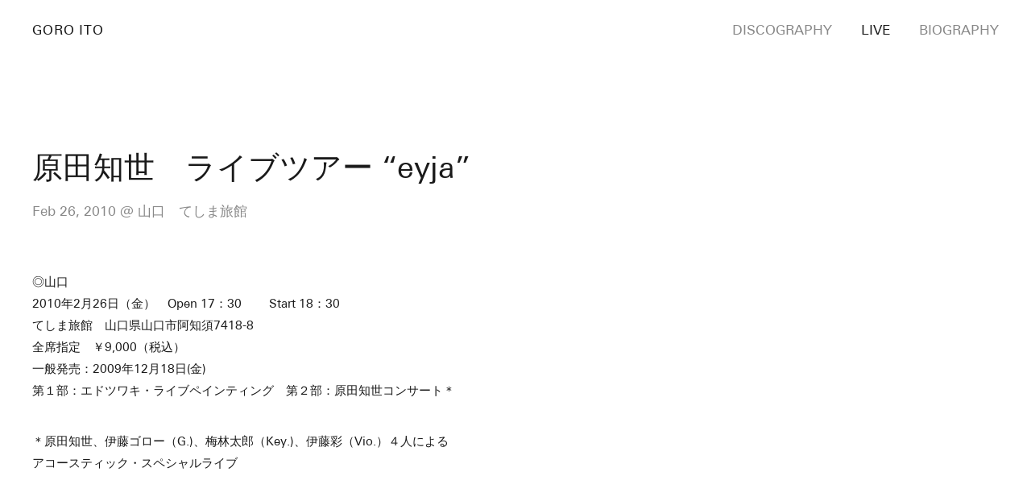

--- FILE ---
content_type: text/html; charset=UTF-8
request_url: https://itogoro.jp/en/live/7182/
body_size: 27220
content:
<!DOCTYPE html>
<html lang="en-US">
<head>
  <meta charset="UTF-8" />
  <meta http-equiv="X-UA-Compatible" content="IE=edge,chrome=1">
  <meta name="viewport" content="width=device-width, initial-scale=1.0">
  <meta name="format-detection" content="telephone=no">
  <meta name="keywords" content="伊藤ゴロー, ITO GORO, GORO ITO, MOOSE HILL, naomi & goro,taku & goro, sabado, Espirito, 作曲家, 編曲家, ギタリスト,プロデューサー" />

  <meta name='robots' content='index, follow, max-image-preview:large, max-snippet:-1, max-video-preview:-1' />

	<!-- This site is optimized with the Yoast SEO plugin v23.5 - https://yoast.com/wordpress/plugins/seo/ -->
	<title>原田知世　ライブツアー &quot;eyja&quot; - GORO ITO</title>
	<link rel="canonical" href="https://itogoro.jp/en/live/7182/" />
	<meta property="og:locale" content="en_US" />
	<meta property="og:type" content="article" />
	<meta property="og:title" content="原田知世　ライブツアー &quot;eyja&quot; - GORO ITO" />
	<meta property="og:description" content="◎山口 2010年2月26日（金）　Open 17：30　 　Start 18：30　 てしま旅館　山口県山口市阿知須7418-8 全席指定　￥9,000（税込） 一般発売：2009年12月18日(金) 第１部：エドツワキ・ライブペインティング　第２部：原田知世コンサート＊ ＊原田知世、伊藤ゴロー（G.)、梅林太郎（Key.)、伊藤彩（Vio.）４人による アコースティック・スペシャルライブ" />
	<meta property="og:url" content="https://itogoro.jp/en/live/7182/" />
	<meta property="og:site_name" content="GORO ITO" />
	<meta property="article:publisher" content="https://ja-jp.facebook.com/GoroIto" />
	<meta property="article:modified_time" content="2020-10-22T14:10:45+00:00" />
	<meta property="og:image" content="https://itogoro.jp/wp-content/uploads/2020/11/og-default.jpg" />
	<meta property="og:image:width" content="1200" />
	<meta property="og:image:height" content="630" />
	<meta property="og:image:type" content="image/jpeg" />
	<meta name="twitter:card" content="summary_large_image" />
	<meta name="twitter:site" content="@goro_ito" />
	<script type="application/ld+json" class="yoast-schema-graph">{"@context":"https://schema.org","@graph":[{"@type":"WebPage","@id":"https://itogoro.jp/en/live/7182/","url":"https://itogoro.jp/en/live/7182/","name":"原田知世　ライブツアー \"eyja\" - GORO ITO","isPartOf":{"@id":"https://itogoro.jp/#website"},"datePublished":"2010-02-26T03:36:39+00:00","dateModified":"2020-10-22T14:10:45+00:00","breadcrumb":{"@id":"https://itogoro.jp/en/live/7182/#breadcrumb"},"inLanguage":"en-US","potentialAction":[{"@type":"ReadAction","target":["https://itogoro.jp/en/live/7182/"]}]},{"@type":"BreadcrumbList","@id":"https://itogoro.jp/en/live/7182/#breadcrumb","itemListElement":[{"@type":"ListItem","position":1,"name":"ホーム","item":"https://itogoro.jp/"},{"@type":"ListItem","position":2,"name":"Live","item":"https://itogoro.jp/live/"},{"@type":"ListItem","position":3,"name":"原田知世　ライブツアー &#8220;eyja&#8221;"}]},{"@type":"WebSite","@id":"https://itogoro.jp/#website","url":"https://itogoro.jp/","name":"GORO ITO","description":"","potentialAction":[{"@type":"SearchAction","target":{"@type":"EntryPoint","urlTemplate":"https://itogoro.jp/?s={search_term_string}"},"query-input":{"@type":"PropertyValueSpecification","valueRequired":true,"valueName":"search_term_string"}}],"inLanguage":"en-US"}]}</script>
	<!-- / Yoast SEO plugin. -->


<link rel="alternate" type="application/rss+xml" title="GORO ITO &raquo; Feed" href="https://itogoro.jp/en/feed/" />
<link rel="alternate" type="application/rss+xml" title="GORO ITO &raquo; Comments Feed" href="https://itogoro.jp/en/comments/feed/" />
<script type="text/javascript">
/* <![CDATA[ */
window._wpemojiSettings = {"baseUrl":"https:\/\/s.w.org\/images\/core\/emoji\/14.0.0\/72x72\/","ext":".png","svgUrl":"https:\/\/s.w.org\/images\/core\/emoji\/14.0.0\/svg\/","svgExt":".svg","source":{"concatemoji":"https:\/\/itogoro.jp\/wp-includes\/js\/wp-emoji-release.min.js?ver=6.4.7"}};
/*! This file is auto-generated */
!function(i,n){var o,s,e;function c(e){try{var t={supportTests:e,timestamp:(new Date).valueOf()};sessionStorage.setItem(o,JSON.stringify(t))}catch(e){}}function p(e,t,n){e.clearRect(0,0,e.canvas.width,e.canvas.height),e.fillText(t,0,0);var t=new Uint32Array(e.getImageData(0,0,e.canvas.width,e.canvas.height).data),r=(e.clearRect(0,0,e.canvas.width,e.canvas.height),e.fillText(n,0,0),new Uint32Array(e.getImageData(0,0,e.canvas.width,e.canvas.height).data));return t.every(function(e,t){return e===r[t]})}function u(e,t,n){switch(t){case"flag":return n(e,"\ud83c\udff3\ufe0f\u200d\u26a7\ufe0f","\ud83c\udff3\ufe0f\u200b\u26a7\ufe0f")?!1:!n(e,"\ud83c\uddfa\ud83c\uddf3","\ud83c\uddfa\u200b\ud83c\uddf3")&&!n(e,"\ud83c\udff4\udb40\udc67\udb40\udc62\udb40\udc65\udb40\udc6e\udb40\udc67\udb40\udc7f","\ud83c\udff4\u200b\udb40\udc67\u200b\udb40\udc62\u200b\udb40\udc65\u200b\udb40\udc6e\u200b\udb40\udc67\u200b\udb40\udc7f");case"emoji":return!n(e,"\ud83e\udef1\ud83c\udffb\u200d\ud83e\udef2\ud83c\udfff","\ud83e\udef1\ud83c\udffb\u200b\ud83e\udef2\ud83c\udfff")}return!1}function f(e,t,n){var r="undefined"!=typeof WorkerGlobalScope&&self instanceof WorkerGlobalScope?new OffscreenCanvas(300,150):i.createElement("canvas"),a=r.getContext("2d",{willReadFrequently:!0}),o=(a.textBaseline="top",a.font="600 32px Arial",{});return e.forEach(function(e){o[e]=t(a,e,n)}),o}function t(e){var t=i.createElement("script");t.src=e,t.defer=!0,i.head.appendChild(t)}"undefined"!=typeof Promise&&(o="wpEmojiSettingsSupports",s=["flag","emoji"],n.supports={everything:!0,everythingExceptFlag:!0},e=new Promise(function(e){i.addEventListener("DOMContentLoaded",e,{once:!0})}),new Promise(function(t){var n=function(){try{var e=JSON.parse(sessionStorage.getItem(o));if("object"==typeof e&&"number"==typeof e.timestamp&&(new Date).valueOf()<e.timestamp+604800&&"object"==typeof e.supportTests)return e.supportTests}catch(e){}return null}();if(!n){if("undefined"!=typeof Worker&&"undefined"!=typeof OffscreenCanvas&&"undefined"!=typeof URL&&URL.createObjectURL&&"undefined"!=typeof Blob)try{var e="postMessage("+f.toString()+"("+[JSON.stringify(s),u.toString(),p.toString()].join(",")+"));",r=new Blob([e],{type:"text/javascript"}),a=new Worker(URL.createObjectURL(r),{name:"wpTestEmojiSupports"});return void(a.onmessage=function(e){c(n=e.data),a.terminate(),t(n)})}catch(e){}c(n=f(s,u,p))}t(n)}).then(function(e){for(var t in e)n.supports[t]=e[t],n.supports.everything=n.supports.everything&&n.supports[t],"flag"!==t&&(n.supports.everythingExceptFlag=n.supports.everythingExceptFlag&&n.supports[t]);n.supports.everythingExceptFlag=n.supports.everythingExceptFlag&&!n.supports.flag,n.DOMReady=!1,n.readyCallback=function(){n.DOMReady=!0}}).then(function(){return e}).then(function(){var e;n.supports.everything||(n.readyCallback(),(e=n.source||{}).concatemoji?t(e.concatemoji):e.wpemoji&&e.twemoji&&(t(e.twemoji),t(e.wpemoji)))}))}((window,document),window._wpemojiSettings);
/* ]]> */
</script>
<style id='wp-emoji-styles-inline-css' type='text/css'>

	img.wp-smiley, img.emoji {
		display: inline !important;
		border: none !important;
		box-shadow: none !important;
		height: 1em !important;
		width: 1em !important;
		margin: 0 0.07em !important;
		vertical-align: -0.1em !important;
		background: none !important;
		padding: 0 !important;
	}
</style>
<link rel='stylesheet' id='wp-block-library-css' href='https://itogoro.jp/wp-includes/css/dist/block-library/style.min.css?ver=6.4.7' type='text/css' media='all' />
<style id='classic-theme-styles-inline-css' type='text/css'>
/*! This file is auto-generated */
.wp-block-button__link{color:#fff;background-color:#32373c;border-radius:9999px;box-shadow:none;text-decoration:none;padding:calc(.667em + 2px) calc(1.333em + 2px);font-size:1.125em}.wp-block-file__button{background:#32373c;color:#fff;text-decoration:none}
</style>
<style id='global-styles-inline-css' type='text/css'>
body{--wp--preset--color--black: #000000;--wp--preset--color--cyan-bluish-gray: #abb8c3;--wp--preset--color--white: #ffffff;--wp--preset--color--pale-pink: #f78da7;--wp--preset--color--vivid-red: #cf2e2e;--wp--preset--color--luminous-vivid-orange: #ff6900;--wp--preset--color--luminous-vivid-amber: #fcb900;--wp--preset--color--light-green-cyan: #7bdcb5;--wp--preset--color--vivid-green-cyan: #00d084;--wp--preset--color--pale-cyan-blue: #8ed1fc;--wp--preset--color--vivid-cyan-blue: #0693e3;--wp--preset--color--vivid-purple: #9b51e0;--wp--preset--gradient--vivid-cyan-blue-to-vivid-purple: linear-gradient(135deg,rgba(6,147,227,1) 0%,rgb(155,81,224) 100%);--wp--preset--gradient--light-green-cyan-to-vivid-green-cyan: linear-gradient(135deg,rgb(122,220,180) 0%,rgb(0,208,130) 100%);--wp--preset--gradient--luminous-vivid-amber-to-luminous-vivid-orange: linear-gradient(135deg,rgba(252,185,0,1) 0%,rgba(255,105,0,1) 100%);--wp--preset--gradient--luminous-vivid-orange-to-vivid-red: linear-gradient(135deg,rgba(255,105,0,1) 0%,rgb(207,46,46) 100%);--wp--preset--gradient--very-light-gray-to-cyan-bluish-gray: linear-gradient(135deg,rgb(238,238,238) 0%,rgb(169,184,195) 100%);--wp--preset--gradient--cool-to-warm-spectrum: linear-gradient(135deg,rgb(74,234,220) 0%,rgb(151,120,209) 20%,rgb(207,42,186) 40%,rgb(238,44,130) 60%,rgb(251,105,98) 80%,rgb(254,248,76) 100%);--wp--preset--gradient--blush-light-purple: linear-gradient(135deg,rgb(255,206,236) 0%,rgb(152,150,240) 100%);--wp--preset--gradient--blush-bordeaux: linear-gradient(135deg,rgb(254,205,165) 0%,rgb(254,45,45) 50%,rgb(107,0,62) 100%);--wp--preset--gradient--luminous-dusk: linear-gradient(135deg,rgb(255,203,112) 0%,rgb(199,81,192) 50%,rgb(65,88,208) 100%);--wp--preset--gradient--pale-ocean: linear-gradient(135deg,rgb(255,245,203) 0%,rgb(182,227,212) 50%,rgb(51,167,181) 100%);--wp--preset--gradient--electric-grass: linear-gradient(135deg,rgb(202,248,128) 0%,rgb(113,206,126) 100%);--wp--preset--gradient--midnight: linear-gradient(135deg,rgb(2,3,129) 0%,rgb(40,116,252) 100%);--wp--preset--font-size--small: 13px;--wp--preset--font-size--medium: 20px;--wp--preset--font-size--large: 36px;--wp--preset--font-size--x-large: 42px;--wp--preset--spacing--20: 0.44rem;--wp--preset--spacing--30: 0.67rem;--wp--preset--spacing--40: 1rem;--wp--preset--spacing--50: 1.5rem;--wp--preset--spacing--60: 2.25rem;--wp--preset--spacing--70: 3.38rem;--wp--preset--spacing--80: 5.06rem;--wp--preset--shadow--natural: 6px 6px 9px rgba(0, 0, 0, 0.2);--wp--preset--shadow--deep: 12px 12px 50px rgba(0, 0, 0, 0.4);--wp--preset--shadow--sharp: 6px 6px 0px rgba(0, 0, 0, 0.2);--wp--preset--shadow--outlined: 6px 6px 0px -3px rgba(255, 255, 255, 1), 6px 6px rgba(0, 0, 0, 1);--wp--preset--shadow--crisp: 6px 6px 0px rgba(0, 0, 0, 1);}:where(.is-layout-flex){gap: 0.5em;}:where(.is-layout-grid){gap: 0.5em;}body .is-layout-flow > .alignleft{float: left;margin-inline-start: 0;margin-inline-end: 2em;}body .is-layout-flow > .alignright{float: right;margin-inline-start: 2em;margin-inline-end: 0;}body .is-layout-flow > .aligncenter{margin-left: auto !important;margin-right: auto !important;}body .is-layout-constrained > .alignleft{float: left;margin-inline-start: 0;margin-inline-end: 2em;}body .is-layout-constrained > .alignright{float: right;margin-inline-start: 2em;margin-inline-end: 0;}body .is-layout-constrained > .aligncenter{margin-left: auto !important;margin-right: auto !important;}body .is-layout-constrained > :where(:not(.alignleft):not(.alignright):not(.alignfull)){max-width: var(--wp--style--global--content-size);margin-left: auto !important;margin-right: auto !important;}body .is-layout-constrained > .alignwide{max-width: var(--wp--style--global--wide-size);}body .is-layout-flex{display: flex;}body .is-layout-flex{flex-wrap: wrap;align-items: center;}body .is-layout-flex > *{margin: 0;}body .is-layout-grid{display: grid;}body .is-layout-grid > *{margin: 0;}:where(.wp-block-columns.is-layout-flex){gap: 2em;}:where(.wp-block-columns.is-layout-grid){gap: 2em;}:where(.wp-block-post-template.is-layout-flex){gap: 1.25em;}:where(.wp-block-post-template.is-layout-grid){gap: 1.25em;}.has-black-color{color: var(--wp--preset--color--black) !important;}.has-cyan-bluish-gray-color{color: var(--wp--preset--color--cyan-bluish-gray) !important;}.has-white-color{color: var(--wp--preset--color--white) !important;}.has-pale-pink-color{color: var(--wp--preset--color--pale-pink) !important;}.has-vivid-red-color{color: var(--wp--preset--color--vivid-red) !important;}.has-luminous-vivid-orange-color{color: var(--wp--preset--color--luminous-vivid-orange) !important;}.has-luminous-vivid-amber-color{color: var(--wp--preset--color--luminous-vivid-amber) !important;}.has-light-green-cyan-color{color: var(--wp--preset--color--light-green-cyan) !important;}.has-vivid-green-cyan-color{color: var(--wp--preset--color--vivid-green-cyan) !important;}.has-pale-cyan-blue-color{color: var(--wp--preset--color--pale-cyan-blue) !important;}.has-vivid-cyan-blue-color{color: var(--wp--preset--color--vivid-cyan-blue) !important;}.has-vivid-purple-color{color: var(--wp--preset--color--vivid-purple) !important;}.has-black-background-color{background-color: var(--wp--preset--color--black) !important;}.has-cyan-bluish-gray-background-color{background-color: var(--wp--preset--color--cyan-bluish-gray) !important;}.has-white-background-color{background-color: var(--wp--preset--color--white) !important;}.has-pale-pink-background-color{background-color: var(--wp--preset--color--pale-pink) !important;}.has-vivid-red-background-color{background-color: var(--wp--preset--color--vivid-red) !important;}.has-luminous-vivid-orange-background-color{background-color: var(--wp--preset--color--luminous-vivid-orange) !important;}.has-luminous-vivid-amber-background-color{background-color: var(--wp--preset--color--luminous-vivid-amber) !important;}.has-light-green-cyan-background-color{background-color: var(--wp--preset--color--light-green-cyan) !important;}.has-vivid-green-cyan-background-color{background-color: var(--wp--preset--color--vivid-green-cyan) !important;}.has-pale-cyan-blue-background-color{background-color: var(--wp--preset--color--pale-cyan-blue) !important;}.has-vivid-cyan-blue-background-color{background-color: var(--wp--preset--color--vivid-cyan-blue) !important;}.has-vivid-purple-background-color{background-color: var(--wp--preset--color--vivid-purple) !important;}.has-black-border-color{border-color: var(--wp--preset--color--black) !important;}.has-cyan-bluish-gray-border-color{border-color: var(--wp--preset--color--cyan-bluish-gray) !important;}.has-white-border-color{border-color: var(--wp--preset--color--white) !important;}.has-pale-pink-border-color{border-color: var(--wp--preset--color--pale-pink) !important;}.has-vivid-red-border-color{border-color: var(--wp--preset--color--vivid-red) !important;}.has-luminous-vivid-orange-border-color{border-color: var(--wp--preset--color--luminous-vivid-orange) !important;}.has-luminous-vivid-amber-border-color{border-color: var(--wp--preset--color--luminous-vivid-amber) !important;}.has-light-green-cyan-border-color{border-color: var(--wp--preset--color--light-green-cyan) !important;}.has-vivid-green-cyan-border-color{border-color: var(--wp--preset--color--vivid-green-cyan) !important;}.has-pale-cyan-blue-border-color{border-color: var(--wp--preset--color--pale-cyan-blue) !important;}.has-vivid-cyan-blue-border-color{border-color: var(--wp--preset--color--vivid-cyan-blue) !important;}.has-vivid-purple-border-color{border-color: var(--wp--preset--color--vivid-purple) !important;}.has-vivid-cyan-blue-to-vivid-purple-gradient-background{background: var(--wp--preset--gradient--vivid-cyan-blue-to-vivid-purple) !important;}.has-light-green-cyan-to-vivid-green-cyan-gradient-background{background: var(--wp--preset--gradient--light-green-cyan-to-vivid-green-cyan) !important;}.has-luminous-vivid-amber-to-luminous-vivid-orange-gradient-background{background: var(--wp--preset--gradient--luminous-vivid-amber-to-luminous-vivid-orange) !important;}.has-luminous-vivid-orange-to-vivid-red-gradient-background{background: var(--wp--preset--gradient--luminous-vivid-orange-to-vivid-red) !important;}.has-very-light-gray-to-cyan-bluish-gray-gradient-background{background: var(--wp--preset--gradient--very-light-gray-to-cyan-bluish-gray) !important;}.has-cool-to-warm-spectrum-gradient-background{background: var(--wp--preset--gradient--cool-to-warm-spectrum) !important;}.has-blush-light-purple-gradient-background{background: var(--wp--preset--gradient--blush-light-purple) !important;}.has-blush-bordeaux-gradient-background{background: var(--wp--preset--gradient--blush-bordeaux) !important;}.has-luminous-dusk-gradient-background{background: var(--wp--preset--gradient--luminous-dusk) !important;}.has-pale-ocean-gradient-background{background: var(--wp--preset--gradient--pale-ocean) !important;}.has-electric-grass-gradient-background{background: var(--wp--preset--gradient--electric-grass) !important;}.has-midnight-gradient-background{background: var(--wp--preset--gradient--midnight) !important;}.has-small-font-size{font-size: var(--wp--preset--font-size--small) !important;}.has-medium-font-size{font-size: var(--wp--preset--font-size--medium) !important;}.has-large-font-size{font-size: var(--wp--preset--font-size--large) !important;}.has-x-large-font-size{font-size: var(--wp--preset--font-size--x-large) !important;}
.wp-block-navigation a:where(:not(.wp-element-button)){color: inherit;}
:where(.wp-block-post-template.is-layout-flex){gap: 1.25em;}:where(.wp-block-post-template.is-layout-grid){gap: 1.25em;}
:where(.wp-block-columns.is-layout-flex){gap: 2em;}:where(.wp-block-columns.is-layout-grid){gap: 2em;}
.wp-block-pullquote{font-size: 1.5em;line-height: 1.6;}
</style>
<link rel='stylesheet' id='bogo-css' href='https://itogoro.jp/wp-content/plugins/bogo/includes/css/style.css?ver=3.8.2' type='text/css' media='all' />
<link rel='stylesheet' id='contact-form-7-css' href='https://itogoro.jp/wp-content/plugins/contact-form-7/includes/css/styles.css?ver=5.9.8' type='text/css' media='all' />
<link rel='stylesheet' id='blankslate-style-css' href='https://itogoro.jp/wp-content/themes/itogoro/style.css?ver=6.4.7' type='text/css' media='all' />
<script type="text/javascript" src="https://itogoro.jp/wp-includes/js/jquery/jquery.min.js?ver=3.7.1" id="jquery-core-js"></script>
<script type="text/javascript" src="https://itogoro.jp/wp-includes/js/jquery/jquery-migrate.min.js?ver=3.4.1" id="jquery-migrate-js"></script>
<link rel="https://api.w.org/" href="https://itogoro.jp/en/wp-json/" /><link rel="alternate" type="application/json" href="https://itogoro.jp/en/wp-json/wp/v2/live/7182" /><link rel="EditURI" type="application/rsd+xml" title="RSD" href="https://itogoro.jp/xmlrpc.php?rsd" />
<meta name="generator" content="WordPress 6.4.7" />
<link rel='shortlink' href='https://itogoro.jp/en/?p=7182' />
<link rel="alternate" type="application/json+oembed" href="https://itogoro.jp/en/wp-json/oembed/1.0/embed?url=https%3A%2F%2Fitogoro.jp%2Fen%2Flive%2F7182%2F" />
<link rel="alternate" type="text/xml+oembed" href="https://itogoro.jp/en/wp-json/oembed/1.0/embed?url=https%3A%2F%2Fitogoro.jp%2Fen%2Flive%2F7182%2F&#038;format=xml" />
<link rel="alternate" hreflang="ja" href="https://itogoro.jp/live/1566/" />
<link rel="alternate" hreflang="en-US" href="https://itogoro.jp/en/live/7182/" />
<style type="text/css">.recentcomments a{display:inline !important;padding:0 !important;margin:0 !important;}</style><link rel="icon" href="https://itogoro.jp/wp-content/uploads/2020/11/cropped-favicon-1-32x32.png" sizes="32x32" />
<link rel="icon" href="https://itogoro.jp/wp-content/uploads/2020/11/cropped-favicon-1-192x192.png" sizes="192x192" />
<link rel="apple-touch-icon" href="https://itogoro.jp/wp-content/uploads/2020/11/cropped-favicon-1-180x180.png" />
<meta name="msapplication-TileImage" content="https://itogoro.jp/wp-content/uploads/2020/11/cropped-favicon-1-270x270.png" />

  <!-- css -->
  <link rel="stylesheet" href="https://itogoro.jp/wp-content/themes/itogoro/assets/css/style.css?1747788857" />


  <!-- Global site tag (gtag.js) - Google Analytics -->
  <script async src="https://www.googletagmanager.com/gtag/js?id=UA-10297502-1"></script>
  <script>
    window.dataLayer = window.dataLayer || [];
    function gtag(){dataLayer.push(arguments);}
    gtag('js', new Date());

    gtag('config', 'UA-10297502-1');
  </script>

</head>
<body class="live-template-default single single-live postid-7182 en-US">
  <header class="header">
    <div class="header-inner">
      <div class="headerInner-logo">
        <div title="GORO ITO" class="ig-logo"><a href="https://itogoro.jp/en/"><span>GORO ITO</span></a></div>
      </div>
      <div class="nav-switch">
        <a class="navSwitch-link">
          <span class="navSwitchLink-line">
            <span></span>
            <span></span>
            <span></span>
          </span>
        </a>
      </div>
      <div class="headerInner-nav">
        <nav>
  <ul>
          <li class=""><a href="https://itogoro.jp/en/discography/">Discography </a></li>
      <li class="nav-active"><a href="https://itogoro.jp/en/live/">Live</a></li>
      <li class=""><a href="https://itogoro.jp/en/biography/">Biography </a></li>
      </ul>
</nav>
      </div>
    </div>
    <div class="sns-nav">
      <nav>
  <ul>
    <li><a href="https://twitter.com/goro_ito" target="_blank">Twitter</a></li>
    <li><a href="https://ja-jp.facebook.com/GoroIto" target="_blank">Facebook</a></li>
    <li><a href="https://www.youtube.com/c/GoroIto" target="_blank">YouTube</a></li>
    <li><a href="/contact/">Contact</a></li>
          <li><a href="/">Japanese</a></li>
      </ul>
</nav>    </div>
  </header>

  <main class="">
        <article>
      <section class="layout-detail">
        <div class="inner">

          <div class="layoutDetail-header">
            <h1 class="fs-h1-ja">原田知世　ライブツアー &#8220;eyja&#8221;</h1>
            <div class="subtitle color-gray">
              Feb 26, 2010&nbsp;@&nbsp;山口　てしま旅館            </div>
          </div>

          <div class="layoutDetail-right">
            <div class="layoutDetail-inner">

              
              
            </div>
          </div>
          
          <div class="layoutDetail-left">
            <div class="layoutDetail-inner">

                                                <div class="live-block">
                                                              <p>◎山口<br />
2010年2月26日（金）　Open 17：30　 　Start 18：30　<br />
てしま旅館　山口県山口市阿知須7418-8<br />
全席指定　￥9,000（税込）<br />
一般発売：2009年12月18日(金)<br />
第１部：エドツワキ・ライブペインティング　第２部：原田知世コンサート＊</p>
<p>＊原田知世、伊藤ゴロー（G.)、梅林太郎（Key.)、伊藤彩（Vio.）４人による<br />
アコースティック・スペシャルライブ</p>
                                      </div>
                              
            </div>
          </div>

          <div class="mod-pagenav">
            
<div class="mod-pagenav">
  <div class="pagenav-left">
          <a href="https://itogoro.jp/en/live/7181/" rel="next">PREV</a>      </div>
  <div class="pagenav-center">
          <a href="/live/">live</a>
      </div>
  <div class="pagenav-right">
          <a href="https://itogoro.jp/en/live/7183/" rel="prev">NEXT</a>      </div>
</div>
          </div>

        </div>
      </section>
    </article>
    
<footer class="footer">
  <div class="footer-inner">
    <div class="footerInner-copy">
      <span class="copy">&copy;&nbsp;GORO ITO</span>
    </div>
    <div class="footerInner-nav">
      <nav>
  <ul>
    <li><a href="https://twitter.com/goro_ito" target="_blank">Twitter</a></li>
    <li><a href="https://ja-jp.facebook.com/GoroIto" target="_blank">Facebook</a></li>
    <li><a href="https://www.youtube.com/c/GoroIto" target="_blank">YouTube</a></li>
    <li><a href="/contact/">Contact</a></li>
          <li><a href="/">Japanese</a></li>
      </ul>
</nav>    </div>
  </div>
</footer>
<script>
jQuery(document).ready(function ($) {
var deviceAgent = navigator.userAgent.toLowerCase();
if (deviceAgent.match(/(iphone|ipod|ipad)/)) {
$("html").addClass("ios");
$("html").addClass("mobile");
}
if (navigator.userAgent.search("MSIE") >= 0) {
$("html").addClass("ie");
}
else if (navigator.userAgent.search("Chrome") >= 0) {
$("html").addClass("chrome");
}
else if (navigator.userAgent.search("Firefox") >= 0) {
$("html").addClass("firefox");
}
else if (navigator.userAgent.search("Safari") >= 0 && navigator.userAgent.search("Chrome") < 0) {
$("html").addClass("safari");
}
else if (navigator.userAgent.search("Opera") >= 0) {
$("html").addClass("opera");
}
});
</script>
<script type="text/javascript" src="https://itogoro.jp/wp-includes/js/dist/vendor/wp-polyfill-inert.min.js?ver=3.1.2" id="wp-polyfill-inert-js"></script>
<script type="text/javascript" src="https://itogoro.jp/wp-includes/js/dist/vendor/regenerator-runtime.min.js?ver=0.14.0" id="regenerator-runtime-js"></script>
<script type="text/javascript" src="https://itogoro.jp/wp-includes/js/dist/vendor/wp-polyfill.min.js?ver=3.15.0" id="wp-polyfill-js"></script>
<script type="text/javascript" src="https://itogoro.jp/wp-includes/js/dist/hooks.min.js?ver=c6aec9a8d4e5a5d543a1" id="wp-hooks-js"></script>
<script type="text/javascript" src="https://itogoro.jp/wp-includes/js/dist/i18n.min.js?ver=7701b0c3857f914212ef" id="wp-i18n-js"></script>
<script type="text/javascript" id="wp-i18n-js-after">
/* <![CDATA[ */
wp.i18n.setLocaleData( { 'text direction\u0004ltr': [ 'ltr' ] } );
/* ]]> */
</script>
<script type="text/javascript" src="https://itogoro.jp/wp-content/plugins/contact-form-7/includes/swv/js/index.js?ver=5.9.8" id="swv-js"></script>
<script type="text/javascript" id="contact-form-7-js-extra">
/* <![CDATA[ */
var wpcf7 = {"api":{"root":"https:\/\/itogoro.jp\/en\/wp-json\/","namespace":"contact-form-7\/v1"}};
/* ]]> */
</script>
<script type="text/javascript" src="https://itogoro.jp/wp-content/plugins/contact-form-7/includes/js/index.js?ver=5.9.8" id="contact-form-7-js"></script>
<script type="text/javascript" src="https://www.google.com/recaptcha/api.js?render=6Le_9OMZAAAAAIDR8NDipFJyxCngOuFn960Jgbea&amp;ver=3.0" id="google-recaptcha-js"></script>
<script type="text/javascript" id="wpcf7-recaptcha-js-extra">
/* <![CDATA[ */
var wpcf7_recaptcha = {"sitekey":"6Le_9OMZAAAAAIDR8NDipFJyxCngOuFn960Jgbea","actions":{"homepage":"homepage","contactform":"contactform"}};
/* ]]> */
</script>
<script type="text/javascript" src="https://itogoro.jp/wp-content/plugins/contact-form-7/modules/recaptcha/index.js?ver=5.9.8" id="wpcf7-recaptcha-js"></script>

<script
src="https://code.jquery.com/jquery-1.12.4.min.js"
integrity="sha256-ZosEbRLbNQzLpnKIkEdrPv7lOy9C27hHQ+Xp8a4MxAQ="
crossorigin="anonymous"></script>
<script src="https://itogoro.jp/wp-content/themes/itogoro/assets/js/common.js"></script>






</body>
</html>


--- FILE ---
content_type: text/html; charset=utf-8
request_url: https://www.google.com/recaptcha/api2/anchor?ar=1&k=6Le_9OMZAAAAAIDR8NDipFJyxCngOuFn960Jgbea&co=aHR0cHM6Ly9pdG9nb3JvLmpwOjQ0Mw..&hl=en&v=N67nZn4AqZkNcbeMu4prBgzg&size=invisible&anchor-ms=20000&execute-ms=30000&cb=9eav37ixtkbj
body_size: 48570
content:
<!DOCTYPE HTML><html dir="ltr" lang="en"><head><meta http-equiv="Content-Type" content="text/html; charset=UTF-8">
<meta http-equiv="X-UA-Compatible" content="IE=edge">
<title>reCAPTCHA</title>
<style type="text/css">
/* cyrillic-ext */
@font-face {
  font-family: 'Roboto';
  font-style: normal;
  font-weight: 400;
  font-stretch: 100%;
  src: url(//fonts.gstatic.com/s/roboto/v48/KFO7CnqEu92Fr1ME7kSn66aGLdTylUAMa3GUBHMdazTgWw.woff2) format('woff2');
  unicode-range: U+0460-052F, U+1C80-1C8A, U+20B4, U+2DE0-2DFF, U+A640-A69F, U+FE2E-FE2F;
}
/* cyrillic */
@font-face {
  font-family: 'Roboto';
  font-style: normal;
  font-weight: 400;
  font-stretch: 100%;
  src: url(//fonts.gstatic.com/s/roboto/v48/KFO7CnqEu92Fr1ME7kSn66aGLdTylUAMa3iUBHMdazTgWw.woff2) format('woff2');
  unicode-range: U+0301, U+0400-045F, U+0490-0491, U+04B0-04B1, U+2116;
}
/* greek-ext */
@font-face {
  font-family: 'Roboto';
  font-style: normal;
  font-weight: 400;
  font-stretch: 100%;
  src: url(//fonts.gstatic.com/s/roboto/v48/KFO7CnqEu92Fr1ME7kSn66aGLdTylUAMa3CUBHMdazTgWw.woff2) format('woff2');
  unicode-range: U+1F00-1FFF;
}
/* greek */
@font-face {
  font-family: 'Roboto';
  font-style: normal;
  font-weight: 400;
  font-stretch: 100%;
  src: url(//fonts.gstatic.com/s/roboto/v48/KFO7CnqEu92Fr1ME7kSn66aGLdTylUAMa3-UBHMdazTgWw.woff2) format('woff2');
  unicode-range: U+0370-0377, U+037A-037F, U+0384-038A, U+038C, U+038E-03A1, U+03A3-03FF;
}
/* math */
@font-face {
  font-family: 'Roboto';
  font-style: normal;
  font-weight: 400;
  font-stretch: 100%;
  src: url(//fonts.gstatic.com/s/roboto/v48/KFO7CnqEu92Fr1ME7kSn66aGLdTylUAMawCUBHMdazTgWw.woff2) format('woff2');
  unicode-range: U+0302-0303, U+0305, U+0307-0308, U+0310, U+0312, U+0315, U+031A, U+0326-0327, U+032C, U+032F-0330, U+0332-0333, U+0338, U+033A, U+0346, U+034D, U+0391-03A1, U+03A3-03A9, U+03B1-03C9, U+03D1, U+03D5-03D6, U+03F0-03F1, U+03F4-03F5, U+2016-2017, U+2034-2038, U+203C, U+2040, U+2043, U+2047, U+2050, U+2057, U+205F, U+2070-2071, U+2074-208E, U+2090-209C, U+20D0-20DC, U+20E1, U+20E5-20EF, U+2100-2112, U+2114-2115, U+2117-2121, U+2123-214F, U+2190, U+2192, U+2194-21AE, U+21B0-21E5, U+21F1-21F2, U+21F4-2211, U+2213-2214, U+2216-22FF, U+2308-230B, U+2310, U+2319, U+231C-2321, U+2336-237A, U+237C, U+2395, U+239B-23B7, U+23D0, U+23DC-23E1, U+2474-2475, U+25AF, U+25B3, U+25B7, U+25BD, U+25C1, U+25CA, U+25CC, U+25FB, U+266D-266F, U+27C0-27FF, U+2900-2AFF, U+2B0E-2B11, U+2B30-2B4C, U+2BFE, U+3030, U+FF5B, U+FF5D, U+1D400-1D7FF, U+1EE00-1EEFF;
}
/* symbols */
@font-face {
  font-family: 'Roboto';
  font-style: normal;
  font-weight: 400;
  font-stretch: 100%;
  src: url(//fonts.gstatic.com/s/roboto/v48/KFO7CnqEu92Fr1ME7kSn66aGLdTylUAMaxKUBHMdazTgWw.woff2) format('woff2');
  unicode-range: U+0001-000C, U+000E-001F, U+007F-009F, U+20DD-20E0, U+20E2-20E4, U+2150-218F, U+2190, U+2192, U+2194-2199, U+21AF, U+21E6-21F0, U+21F3, U+2218-2219, U+2299, U+22C4-22C6, U+2300-243F, U+2440-244A, U+2460-24FF, U+25A0-27BF, U+2800-28FF, U+2921-2922, U+2981, U+29BF, U+29EB, U+2B00-2BFF, U+4DC0-4DFF, U+FFF9-FFFB, U+10140-1018E, U+10190-1019C, U+101A0, U+101D0-101FD, U+102E0-102FB, U+10E60-10E7E, U+1D2C0-1D2D3, U+1D2E0-1D37F, U+1F000-1F0FF, U+1F100-1F1AD, U+1F1E6-1F1FF, U+1F30D-1F30F, U+1F315, U+1F31C, U+1F31E, U+1F320-1F32C, U+1F336, U+1F378, U+1F37D, U+1F382, U+1F393-1F39F, U+1F3A7-1F3A8, U+1F3AC-1F3AF, U+1F3C2, U+1F3C4-1F3C6, U+1F3CA-1F3CE, U+1F3D4-1F3E0, U+1F3ED, U+1F3F1-1F3F3, U+1F3F5-1F3F7, U+1F408, U+1F415, U+1F41F, U+1F426, U+1F43F, U+1F441-1F442, U+1F444, U+1F446-1F449, U+1F44C-1F44E, U+1F453, U+1F46A, U+1F47D, U+1F4A3, U+1F4B0, U+1F4B3, U+1F4B9, U+1F4BB, U+1F4BF, U+1F4C8-1F4CB, U+1F4D6, U+1F4DA, U+1F4DF, U+1F4E3-1F4E6, U+1F4EA-1F4ED, U+1F4F7, U+1F4F9-1F4FB, U+1F4FD-1F4FE, U+1F503, U+1F507-1F50B, U+1F50D, U+1F512-1F513, U+1F53E-1F54A, U+1F54F-1F5FA, U+1F610, U+1F650-1F67F, U+1F687, U+1F68D, U+1F691, U+1F694, U+1F698, U+1F6AD, U+1F6B2, U+1F6B9-1F6BA, U+1F6BC, U+1F6C6-1F6CF, U+1F6D3-1F6D7, U+1F6E0-1F6EA, U+1F6F0-1F6F3, U+1F6F7-1F6FC, U+1F700-1F7FF, U+1F800-1F80B, U+1F810-1F847, U+1F850-1F859, U+1F860-1F887, U+1F890-1F8AD, U+1F8B0-1F8BB, U+1F8C0-1F8C1, U+1F900-1F90B, U+1F93B, U+1F946, U+1F984, U+1F996, U+1F9E9, U+1FA00-1FA6F, U+1FA70-1FA7C, U+1FA80-1FA89, U+1FA8F-1FAC6, U+1FACE-1FADC, U+1FADF-1FAE9, U+1FAF0-1FAF8, U+1FB00-1FBFF;
}
/* vietnamese */
@font-face {
  font-family: 'Roboto';
  font-style: normal;
  font-weight: 400;
  font-stretch: 100%;
  src: url(//fonts.gstatic.com/s/roboto/v48/KFO7CnqEu92Fr1ME7kSn66aGLdTylUAMa3OUBHMdazTgWw.woff2) format('woff2');
  unicode-range: U+0102-0103, U+0110-0111, U+0128-0129, U+0168-0169, U+01A0-01A1, U+01AF-01B0, U+0300-0301, U+0303-0304, U+0308-0309, U+0323, U+0329, U+1EA0-1EF9, U+20AB;
}
/* latin-ext */
@font-face {
  font-family: 'Roboto';
  font-style: normal;
  font-weight: 400;
  font-stretch: 100%;
  src: url(//fonts.gstatic.com/s/roboto/v48/KFO7CnqEu92Fr1ME7kSn66aGLdTylUAMa3KUBHMdazTgWw.woff2) format('woff2');
  unicode-range: U+0100-02BA, U+02BD-02C5, U+02C7-02CC, U+02CE-02D7, U+02DD-02FF, U+0304, U+0308, U+0329, U+1D00-1DBF, U+1E00-1E9F, U+1EF2-1EFF, U+2020, U+20A0-20AB, U+20AD-20C0, U+2113, U+2C60-2C7F, U+A720-A7FF;
}
/* latin */
@font-face {
  font-family: 'Roboto';
  font-style: normal;
  font-weight: 400;
  font-stretch: 100%;
  src: url(//fonts.gstatic.com/s/roboto/v48/KFO7CnqEu92Fr1ME7kSn66aGLdTylUAMa3yUBHMdazQ.woff2) format('woff2');
  unicode-range: U+0000-00FF, U+0131, U+0152-0153, U+02BB-02BC, U+02C6, U+02DA, U+02DC, U+0304, U+0308, U+0329, U+2000-206F, U+20AC, U+2122, U+2191, U+2193, U+2212, U+2215, U+FEFF, U+FFFD;
}
/* cyrillic-ext */
@font-face {
  font-family: 'Roboto';
  font-style: normal;
  font-weight: 500;
  font-stretch: 100%;
  src: url(//fonts.gstatic.com/s/roboto/v48/KFO7CnqEu92Fr1ME7kSn66aGLdTylUAMa3GUBHMdazTgWw.woff2) format('woff2');
  unicode-range: U+0460-052F, U+1C80-1C8A, U+20B4, U+2DE0-2DFF, U+A640-A69F, U+FE2E-FE2F;
}
/* cyrillic */
@font-face {
  font-family: 'Roboto';
  font-style: normal;
  font-weight: 500;
  font-stretch: 100%;
  src: url(//fonts.gstatic.com/s/roboto/v48/KFO7CnqEu92Fr1ME7kSn66aGLdTylUAMa3iUBHMdazTgWw.woff2) format('woff2');
  unicode-range: U+0301, U+0400-045F, U+0490-0491, U+04B0-04B1, U+2116;
}
/* greek-ext */
@font-face {
  font-family: 'Roboto';
  font-style: normal;
  font-weight: 500;
  font-stretch: 100%;
  src: url(//fonts.gstatic.com/s/roboto/v48/KFO7CnqEu92Fr1ME7kSn66aGLdTylUAMa3CUBHMdazTgWw.woff2) format('woff2');
  unicode-range: U+1F00-1FFF;
}
/* greek */
@font-face {
  font-family: 'Roboto';
  font-style: normal;
  font-weight: 500;
  font-stretch: 100%;
  src: url(//fonts.gstatic.com/s/roboto/v48/KFO7CnqEu92Fr1ME7kSn66aGLdTylUAMa3-UBHMdazTgWw.woff2) format('woff2');
  unicode-range: U+0370-0377, U+037A-037F, U+0384-038A, U+038C, U+038E-03A1, U+03A3-03FF;
}
/* math */
@font-face {
  font-family: 'Roboto';
  font-style: normal;
  font-weight: 500;
  font-stretch: 100%;
  src: url(//fonts.gstatic.com/s/roboto/v48/KFO7CnqEu92Fr1ME7kSn66aGLdTylUAMawCUBHMdazTgWw.woff2) format('woff2');
  unicode-range: U+0302-0303, U+0305, U+0307-0308, U+0310, U+0312, U+0315, U+031A, U+0326-0327, U+032C, U+032F-0330, U+0332-0333, U+0338, U+033A, U+0346, U+034D, U+0391-03A1, U+03A3-03A9, U+03B1-03C9, U+03D1, U+03D5-03D6, U+03F0-03F1, U+03F4-03F5, U+2016-2017, U+2034-2038, U+203C, U+2040, U+2043, U+2047, U+2050, U+2057, U+205F, U+2070-2071, U+2074-208E, U+2090-209C, U+20D0-20DC, U+20E1, U+20E5-20EF, U+2100-2112, U+2114-2115, U+2117-2121, U+2123-214F, U+2190, U+2192, U+2194-21AE, U+21B0-21E5, U+21F1-21F2, U+21F4-2211, U+2213-2214, U+2216-22FF, U+2308-230B, U+2310, U+2319, U+231C-2321, U+2336-237A, U+237C, U+2395, U+239B-23B7, U+23D0, U+23DC-23E1, U+2474-2475, U+25AF, U+25B3, U+25B7, U+25BD, U+25C1, U+25CA, U+25CC, U+25FB, U+266D-266F, U+27C0-27FF, U+2900-2AFF, U+2B0E-2B11, U+2B30-2B4C, U+2BFE, U+3030, U+FF5B, U+FF5D, U+1D400-1D7FF, U+1EE00-1EEFF;
}
/* symbols */
@font-face {
  font-family: 'Roboto';
  font-style: normal;
  font-weight: 500;
  font-stretch: 100%;
  src: url(//fonts.gstatic.com/s/roboto/v48/KFO7CnqEu92Fr1ME7kSn66aGLdTylUAMaxKUBHMdazTgWw.woff2) format('woff2');
  unicode-range: U+0001-000C, U+000E-001F, U+007F-009F, U+20DD-20E0, U+20E2-20E4, U+2150-218F, U+2190, U+2192, U+2194-2199, U+21AF, U+21E6-21F0, U+21F3, U+2218-2219, U+2299, U+22C4-22C6, U+2300-243F, U+2440-244A, U+2460-24FF, U+25A0-27BF, U+2800-28FF, U+2921-2922, U+2981, U+29BF, U+29EB, U+2B00-2BFF, U+4DC0-4DFF, U+FFF9-FFFB, U+10140-1018E, U+10190-1019C, U+101A0, U+101D0-101FD, U+102E0-102FB, U+10E60-10E7E, U+1D2C0-1D2D3, U+1D2E0-1D37F, U+1F000-1F0FF, U+1F100-1F1AD, U+1F1E6-1F1FF, U+1F30D-1F30F, U+1F315, U+1F31C, U+1F31E, U+1F320-1F32C, U+1F336, U+1F378, U+1F37D, U+1F382, U+1F393-1F39F, U+1F3A7-1F3A8, U+1F3AC-1F3AF, U+1F3C2, U+1F3C4-1F3C6, U+1F3CA-1F3CE, U+1F3D4-1F3E0, U+1F3ED, U+1F3F1-1F3F3, U+1F3F5-1F3F7, U+1F408, U+1F415, U+1F41F, U+1F426, U+1F43F, U+1F441-1F442, U+1F444, U+1F446-1F449, U+1F44C-1F44E, U+1F453, U+1F46A, U+1F47D, U+1F4A3, U+1F4B0, U+1F4B3, U+1F4B9, U+1F4BB, U+1F4BF, U+1F4C8-1F4CB, U+1F4D6, U+1F4DA, U+1F4DF, U+1F4E3-1F4E6, U+1F4EA-1F4ED, U+1F4F7, U+1F4F9-1F4FB, U+1F4FD-1F4FE, U+1F503, U+1F507-1F50B, U+1F50D, U+1F512-1F513, U+1F53E-1F54A, U+1F54F-1F5FA, U+1F610, U+1F650-1F67F, U+1F687, U+1F68D, U+1F691, U+1F694, U+1F698, U+1F6AD, U+1F6B2, U+1F6B9-1F6BA, U+1F6BC, U+1F6C6-1F6CF, U+1F6D3-1F6D7, U+1F6E0-1F6EA, U+1F6F0-1F6F3, U+1F6F7-1F6FC, U+1F700-1F7FF, U+1F800-1F80B, U+1F810-1F847, U+1F850-1F859, U+1F860-1F887, U+1F890-1F8AD, U+1F8B0-1F8BB, U+1F8C0-1F8C1, U+1F900-1F90B, U+1F93B, U+1F946, U+1F984, U+1F996, U+1F9E9, U+1FA00-1FA6F, U+1FA70-1FA7C, U+1FA80-1FA89, U+1FA8F-1FAC6, U+1FACE-1FADC, U+1FADF-1FAE9, U+1FAF0-1FAF8, U+1FB00-1FBFF;
}
/* vietnamese */
@font-face {
  font-family: 'Roboto';
  font-style: normal;
  font-weight: 500;
  font-stretch: 100%;
  src: url(//fonts.gstatic.com/s/roboto/v48/KFO7CnqEu92Fr1ME7kSn66aGLdTylUAMa3OUBHMdazTgWw.woff2) format('woff2');
  unicode-range: U+0102-0103, U+0110-0111, U+0128-0129, U+0168-0169, U+01A0-01A1, U+01AF-01B0, U+0300-0301, U+0303-0304, U+0308-0309, U+0323, U+0329, U+1EA0-1EF9, U+20AB;
}
/* latin-ext */
@font-face {
  font-family: 'Roboto';
  font-style: normal;
  font-weight: 500;
  font-stretch: 100%;
  src: url(//fonts.gstatic.com/s/roboto/v48/KFO7CnqEu92Fr1ME7kSn66aGLdTylUAMa3KUBHMdazTgWw.woff2) format('woff2');
  unicode-range: U+0100-02BA, U+02BD-02C5, U+02C7-02CC, U+02CE-02D7, U+02DD-02FF, U+0304, U+0308, U+0329, U+1D00-1DBF, U+1E00-1E9F, U+1EF2-1EFF, U+2020, U+20A0-20AB, U+20AD-20C0, U+2113, U+2C60-2C7F, U+A720-A7FF;
}
/* latin */
@font-face {
  font-family: 'Roboto';
  font-style: normal;
  font-weight: 500;
  font-stretch: 100%;
  src: url(//fonts.gstatic.com/s/roboto/v48/KFO7CnqEu92Fr1ME7kSn66aGLdTylUAMa3yUBHMdazQ.woff2) format('woff2');
  unicode-range: U+0000-00FF, U+0131, U+0152-0153, U+02BB-02BC, U+02C6, U+02DA, U+02DC, U+0304, U+0308, U+0329, U+2000-206F, U+20AC, U+2122, U+2191, U+2193, U+2212, U+2215, U+FEFF, U+FFFD;
}
/* cyrillic-ext */
@font-face {
  font-family: 'Roboto';
  font-style: normal;
  font-weight: 900;
  font-stretch: 100%;
  src: url(//fonts.gstatic.com/s/roboto/v48/KFO7CnqEu92Fr1ME7kSn66aGLdTylUAMa3GUBHMdazTgWw.woff2) format('woff2');
  unicode-range: U+0460-052F, U+1C80-1C8A, U+20B4, U+2DE0-2DFF, U+A640-A69F, U+FE2E-FE2F;
}
/* cyrillic */
@font-face {
  font-family: 'Roboto';
  font-style: normal;
  font-weight: 900;
  font-stretch: 100%;
  src: url(//fonts.gstatic.com/s/roboto/v48/KFO7CnqEu92Fr1ME7kSn66aGLdTylUAMa3iUBHMdazTgWw.woff2) format('woff2');
  unicode-range: U+0301, U+0400-045F, U+0490-0491, U+04B0-04B1, U+2116;
}
/* greek-ext */
@font-face {
  font-family: 'Roboto';
  font-style: normal;
  font-weight: 900;
  font-stretch: 100%;
  src: url(//fonts.gstatic.com/s/roboto/v48/KFO7CnqEu92Fr1ME7kSn66aGLdTylUAMa3CUBHMdazTgWw.woff2) format('woff2');
  unicode-range: U+1F00-1FFF;
}
/* greek */
@font-face {
  font-family: 'Roboto';
  font-style: normal;
  font-weight: 900;
  font-stretch: 100%;
  src: url(//fonts.gstatic.com/s/roboto/v48/KFO7CnqEu92Fr1ME7kSn66aGLdTylUAMa3-UBHMdazTgWw.woff2) format('woff2');
  unicode-range: U+0370-0377, U+037A-037F, U+0384-038A, U+038C, U+038E-03A1, U+03A3-03FF;
}
/* math */
@font-face {
  font-family: 'Roboto';
  font-style: normal;
  font-weight: 900;
  font-stretch: 100%;
  src: url(//fonts.gstatic.com/s/roboto/v48/KFO7CnqEu92Fr1ME7kSn66aGLdTylUAMawCUBHMdazTgWw.woff2) format('woff2');
  unicode-range: U+0302-0303, U+0305, U+0307-0308, U+0310, U+0312, U+0315, U+031A, U+0326-0327, U+032C, U+032F-0330, U+0332-0333, U+0338, U+033A, U+0346, U+034D, U+0391-03A1, U+03A3-03A9, U+03B1-03C9, U+03D1, U+03D5-03D6, U+03F0-03F1, U+03F4-03F5, U+2016-2017, U+2034-2038, U+203C, U+2040, U+2043, U+2047, U+2050, U+2057, U+205F, U+2070-2071, U+2074-208E, U+2090-209C, U+20D0-20DC, U+20E1, U+20E5-20EF, U+2100-2112, U+2114-2115, U+2117-2121, U+2123-214F, U+2190, U+2192, U+2194-21AE, U+21B0-21E5, U+21F1-21F2, U+21F4-2211, U+2213-2214, U+2216-22FF, U+2308-230B, U+2310, U+2319, U+231C-2321, U+2336-237A, U+237C, U+2395, U+239B-23B7, U+23D0, U+23DC-23E1, U+2474-2475, U+25AF, U+25B3, U+25B7, U+25BD, U+25C1, U+25CA, U+25CC, U+25FB, U+266D-266F, U+27C0-27FF, U+2900-2AFF, U+2B0E-2B11, U+2B30-2B4C, U+2BFE, U+3030, U+FF5B, U+FF5D, U+1D400-1D7FF, U+1EE00-1EEFF;
}
/* symbols */
@font-face {
  font-family: 'Roboto';
  font-style: normal;
  font-weight: 900;
  font-stretch: 100%;
  src: url(//fonts.gstatic.com/s/roboto/v48/KFO7CnqEu92Fr1ME7kSn66aGLdTylUAMaxKUBHMdazTgWw.woff2) format('woff2');
  unicode-range: U+0001-000C, U+000E-001F, U+007F-009F, U+20DD-20E0, U+20E2-20E4, U+2150-218F, U+2190, U+2192, U+2194-2199, U+21AF, U+21E6-21F0, U+21F3, U+2218-2219, U+2299, U+22C4-22C6, U+2300-243F, U+2440-244A, U+2460-24FF, U+25A0-27BF, U+2800-28FF, U+2921-2922, U+2981, U+29BF, U+29EB, U+2B00-2BFF, U+4DC0-4DFF, U+FFF9-FFFB, U+10140-1018E, U+10190-1019C, U+101A0, U+101D0-101FD, U+102E0-102FB, U+10E60-10E7E, U+1D2C0-1D2D3, U+1D2E0-1D37F, U+1F000-1F0FF, U+1F100-1F1AD, U+1F1E6-1F1FF, U+1F30D-1F30F, U+1F315, U+1F31C, U+1F31E, U+1F320-1F32C, U+1F336, U+1F378, U+1F37D, U+1F382, U+1F393-1F39F, U+1F3A7-1F3A8, U+1F3AC-1F3AF, U+1F3C2, U+1F3C4-1F3C6, U+1F3CA-1F3CE, U+1F3D4-1F3E0, U+1F3ED, U+1F3F1-1F3F3, U+1F3F5-1F3F7, U+1F408, U+1F415, U+1F41F, U+1F426, U+1F43F, U+1F441-1F442, U+1F444, U+1F446-1F449, U+1F44C-1F44E, U+1F453, U+1F46A, U+1F47D, U+1F4A3, U+1F4B0, U+1F4B3, U+1F4B9, U+1F4BB, U+1F4BF, U+1F4C8-1F4CB, U+1F4D6, U+1F4DA, U+1F4DF, U+1F4E3-1F4E6, U+1F4EA-1F4ED, U+1F4F7, U+1F4F9-1F4FB, U+1F4FD-1F4FE, U+1F503, U+1F507-1F50B, U+1F50D, U+1F512-1F513, U+1F53E-1F54A, U+1F54F-1F5FA, U+1F610, U+1F650-1F67F, U+1F687, U+1F68D, U+1F691, U+1F694, U+1F698, U+1F6AD, U+1F6B2, U+1F6B9-1F6BA, U+1F6BC, U+1F6C6-1F6CF, U+1F6D3-1F6D7, U+1F6E0-1F6EA, U+1F6F0-1F6F3, U+1F6F7-1F6FC, U+1F700-1F7FF, U+1F800-1F80B, U+1F810-1F847, U+1F850-1F859, U+1F860-1F887, U+1F890-1F8AD, U+1F8B0-1F8BB, U+1F8C0-1F8C1, U+1F900-1F90B, U+1F93B, U+1F946, U+1F984, U+1F996, U+1F9E9, U+1FA00-1FA6F, U+1FA70-1FA7C, U+1FA80-1FA89, U+1FA8F-1FAC6, U+1FACE-1FADC, U+1FADF-1FAE9, U+1FAF0-1FAF8, U+1FB00-1FBFF;
}
/* vietnamese */
@font-face {
  font-family: 'Roboto';
  font-style: normal;
  font-weight: 900;
  font-stretch: 100%;
  src: url(//fonts.gstatic.com/s/roboto/v48/KFO7CnqEu92Fr1ME7kSn66aGLdTylUAMa3OUBHMdazTgWw.woff2) format('woff2');
  unicode-range: U+0102-0103, U+0110-0111, U+0128-0129, U+0168-0169, U+01A0-01A1, U+01AF-01B0, U+0300-0301, U+0303-0304, U+0308-0309, U+0323, U+0329, U+1EA0-1EF9, U+20AB;
}
/* latin-ext */
@font-face {
  font-family: 'Roboto';
  font-style: normal;
  font-weight: 900;
  font-stretch: 100%;
  src: url(//fonts.gstatic.com/s/roboto/v48/KFO7CnqEu92Fr1ME7kSn66aGLdTylUAMa3KUBHMdazTgWw.woff2) format('woff2');
  unicode-range: U+0100-02BA, U+02BD-02C5, U+02C7-02CC, U+02CE-02D7, U+02DD-02FF, U+0304, U+0308, U+0329, U+1D00-1DBF, U+1E00-1E9F, U+1EF2-1EFF, U+2020, U+20A0-20AB, U+20AD-20C0, U+2113, U+2C60-2C7F, U+A720-A7FF;
}
/* latin */
@font-face {
  font-family: 'Roboto';
  font-style: normal;
  font-weight: 900;
  font-stretch: 100%;
  src: url(//fonts.gstatic.com/s/roboto/v48/KFO7CnqEu92Fr1ME7kSn66aGLdTylUAMa3yUBHMdazQ.woff2) format('woff2');
  unicode-range: U+0000-00FF, U+0131, U+0152-0153, U+02BB-02BC, U+02C6, U+02DA, U+02DC, U+0304, U+0308, U+0329, U+2000-206F, U+20AC, U+2122, U+2191, U+2193, U+2212, U+2215, U+FEFF, U+FFFD;
}

</style>
<link rel="stylesheet" type="text/css" href="https://www.gstatic.com/recaptcha/releases/N67nZn4AqZkNcbeMu4prBgzg/styles__ltr.css">
<script nonce="CdYzZetY1ZQmSPI4tVvM0g" type="text/javascript">window['__recaptcha_api'] = 'https://www.google.com/recaptcha/api2/';</script>
<script type="text/javascript" src="https://www.gstatic.com/recaptcha/releases/N67nZn4AqZkNcbeMu4prBgzg/recaptcha__en.js" nonce="CdYzZetY1ZQmSPI4tVvM0g">
      
    </script></head>
<body><div id="rc-anchor-alert" class="rc-anchor-alert"></div>
<input type="hidden" id="recaptcha-token" value="[base64]">
<script type="text/javascript" nonce="CdYzZetY1ZQmSPI4tVvM0g">
      recaptcha.anchor.Main.init("[\x22ainput\x22,[\x22bgdata\x22,\x22\x22,\[base64]/[base64]/[base64]/[base64]/[base64]/UltsKytdPUU6KEU8MjA0OD9SW2wrK109RT4+NnwxOTI6KChFJjY0NTEyKT09NTUyOTYmJk0rMTxjLmxlbmd0aCYmKGMuY2hhckNvZGVBdChNKzEpJjY0NTEyKT09NTYzMjA/[base64]/[base64]/[base64]/[base64]/[base64]/[base64]/[base64]\x22,\[base64]\\u003d\\u003d\x22,\x22wpLDrcOgwqvCrsOew6XDp8O5PsKsVnXDiMKiRlQTw7nDjxzCssK9BsK3wqpFwoDCjMOyw6YswqTCsnAZAMOHw4IfMl8hXVYBVH4WYMOMw497XxnDrWfCiRUwFl/ChMOyw7pjVHhgwo0ZSmBRMQV1w7Jmw5guwpgawrXCgi/DlEHCkDnCuzPDuUx8HBAbZ3bCnhRiEsOIwoHDtWzCjcKPbsO7BcOfw5jDpcK/DMKMw65awrbDrifCgMKYYzAyGyE1woceHg0tw4oYwrVEEsKbHcO6wq8kHm/CiA7DvWDCksObw4ZqQAtLwr/[base64]/Dm8Oaw4jDiMK7DTLCkmpSBTLCmnbDisK8Il7Cu0klwq3CpcKAw5LDrhzDt1cgw6XCksOnwq8Bw6/[base64]/DnsODwpZYw67DhMOIIsKnwqx2w54HI2IYwohPGnHCoyvCtinDsmzDpAPDnVRqw4PCjCHDuMOkw7jCoijCjcOTcghTwq1vw4EDwoLDmsO7WwZRwpI7wrhGfsK2YcOpU8OSZXBlX8K3LTvDnsOXQ8KkQw9Bwp/DisOhw5vDs8KvNnsMw7oCKBXDiUTDqcObAsKOwrDDlQvDj8OXw6Vaw4UJwqx0wpBWw6DCqCUgw6g8UhNFwrDDqMKmw5fClcKLwqLDtsKsw6UzHE4zScKmw583QmVcJjRjJ1LDrsKkwqEOCsOrwp0UU8KKb3zCpSjDg8Kdw6rDknA/w43ChRRSAMKfw7zDslxnCMOZUm7DnMKrw5/DkcKkO8KKc8OqwqLClyfDtD54NhvDksKSMcKxwo/[base64]/d8OCw7x1wqllw4BZwqzDt8Kfw4gPw6LCsVLDo2wOw6jDim3CkixNUTTDoVHDo8Osw7rCjyTCqsKdw4fCuFHDssOnYcOSw7DCk8Orf01awpLDpMOlYkjDpFN3w7DDnyYFwqkRBVPDrARKw4sJMCnDng7Dqk/[base64]/Cp2cowr/Cty5vCDTDtMOKw4cJw4ZsaCXCkzFewonCoGhgSGLDgsKbw7/DmTB8QsKFw5lHw6nCt8KVwpPDmMOqJsKOwpYzJsOSfcOYcsOfH1grwrPCtcO5M8KzVxlGAMOSMi/CmcOLw5Z8UCXClArCmhDCksK8w5/DtyrDoR/Ch8OVwrYAw4Rmwr4Xwp7CkcKPwo/CkxZ1w755YFvDusKHwqtDYFQGUnRhZ0HDtMKmQgYmKTxIWsOnOMO6HcKVXDXClMOPHiLDqsKjB8Kzw47DnhhfMhE3wo4casOVwpjCozVJLMKqWj/[base64]/CucOxwrpgLHFSwrESZEjCnwvCkcONXQEewqLDnToIR2Qse2g9Qz/DizFPw44Zw4xvF8KHw4h8esOtTMKDwqFBw6gFVidfwrPDnmhuw693K8O+w7cXwq/DpnrClhgvf8O7w7xNwrtPQ8KcwrLDmzXDlAnDjcKJwr7DlkJVBxROwqjDoyMVwqjDgjHCowjCtm8Pw7sDQcKJw7YZwrFiw70CJMKvw63CisKww4cdXVjDkMKvKjElWsObUMOiJDLDq8OzNMKLBwNsc8K+SH3DmsOyw5zDmMOkDifDkMOTw6bCmsKpBAkrw7DCrQ/CvkQJw60ZBcKRw403wpYyfMK/w5bCgEzCpSwbwqvClcKIEjLDg8OPw4sOKsO0HB/DoxXDsMOHw5XDgS7Cm8KRWVfDgjTDnU5zc8KUwr0Qw60jwq8+woV/wq0BYnBxB11UbsK3w6zDj8OuJH/CllvCo8OFw7Fzw67CicKMJz3Ct3tcX8OifsOjWRrCrxQlZMKwKlDCghTDiXhZw59BUAzCsiZEw5dqXD/DpjfDs8K2ZzzDhn7DhGvDr8ONO340MFNmw7dGwrBowpRTblB4w4HCicOqw6TDgDtIwpg2wp/DtsOKw4YSw5jDvcOPd1wRwrgPMy9qwoPCinhObsO4wqbCjg1SSGHDq1Jiw73CrRp8w6fCp8O2Yx1nXDDDsT3CiRQhaTVQw51/wp0iLcOEw5LDksKyRk5fwoJYRw3CkMOKwqlswox4wobCj3fCrMKsQgHCqSYsecOJSTvDrRczZcOiw79LPFhOWMKhw4YWfcKaJ8OTQ3xmUw3CkcOZP8KealfCscKFF23Cv1/CnxAVwrPDryNQEcOFwp/Dg1Y5LAsTw5zDq8OPRQUEOsORI8Kjw4HCvHPDiMOlNMOQw79Xw5HDt8KDw6nDpWnDt3XDlcO5w67CrmPCkGzDscKKw4Ebw6h6wrRNdU4awrzDusOqw4gswpTCisKVfsOFw4pVGMOfwqcre1HDo2R3w7Zcw6IVw5Qiwp7ClcO6Ol/ChTbDoh7DtDvCn8K1wovClMOOGMOzRsOdIn5Iw58ow7rCqmfCmMOpPMO8w7l8w6bDqik2PxvDihXCuH4zwo/DrzV+L2jDpMKCciJMw45xaMKCBlfCjjowB8OSw40Aw5jDqMOAcA3Dv8KKw5ZdOsOGenzDlDA/[base64]/CvsOmDcOdwqZjwrvDrcKScMOVwovCsMOPScKnLQPClmDCoE1gWsKew7nDv8OUw61Rw5A8a8KXw4pJEC/CnipTL8KVI8OFTzs+w49FcMOQVMKYwprCs8KFw4RSaGDDr8O5wr7Dn0rDhWjCs8K3JcO8wo/[base64]/DrcKGwpLCuH3DosKnwqHDiUfDrsOyw5bCpCInw4Q4w6N+w5IXeXVWLMKGw6tzwrnDiMOkwqrDsMKgei3CisK0ZwgtXsK1RMO/UMK6woRsEMKUw4kMDh7DnMKxwq3CmnRZwoXDsiLDqhLCvyo1BGhJw7PDqw3CmsKHU8O9wowmDsK/E8OuwpPChFM5SGoCG8K9w6gDwqZiwq9TwpzDpAXCt8OOw58pw4zCvHsTwpM0SsOQAWvCicKfw73CniHDtsKvw7vCuSxdwqJ/wooPwphlw61DDMOfGgPDnGXCoMOUDFTCm8KWwovChMOYG1ZSw5LCnTJXXiXDtW3DpkoHwrxpwq/Dh8OQLw9swqYvccKOHzXDrU9Ba8OkwqTDjTPDtcKXwpcHBT/CqVJsHHXCqQEhw4HChW9/w5TCiMKLembCh8O1w6TDtjp/MGI7w7RyBGXCk0wXwo7DicKRwqPDojnCoMOPTFTCtVvDhkxTHFs2w64wHMO7CsKZwpTDgwPDgzDDlVNzKWAcwoh9IcKgwrw0w4R8Zg5IE8KOU2DCkcO3QEM+woPDsXXCnnLCnirCs3QkG1wgwqZvw4XDsCPChiLDh8K2wrYIwp/DlGUASlNRwp3CjVUwIABMJT/CrcOnw5IowrIjwpo9PcKHLsKVwpgCw5s/eSLDkMKpwqkYw6fCtDtuwpsdZMKew7jDscKzXsKqMFvDgcKJw73DjDt7DEtuwqMBKsOPFMKWVULCtsONwrTDhcOlWMO3Nnw9O1Nawq3Cujo4w6PDv0PCgHEPwp3CjcOqwq/[base64]/Ckhg/wp9oBMOIXcKCw5HDlMKLwpl5wqLChTXCuMK9worDqXsYw7LCmMKsw4ofwrxZJcOKwowrWMOcREMhwovDncK1w59SwqlFw4DCnsKeb8ONScOxFsO9XcKWw6ctaT7Dj1PCssO6wrgFKMOvfMKvJSLDhcKswox2wr/Ctx3DsV/Cg8KbwpZ9w6wNZMK4woXDkcOVL8KjccO7wobDgnJEw6BWT1tkwq07wqYkwqoyQh5Bw6vCuy5NIMKowqpNw6LDtCTCvg45LmDDrwHCvsOQwqM1wqnCrRbCtcOfwqnCgcOeQjxLwrbCmMO+SsOMw4jDmB/CtnTCq8KVw4nDnMKCLH7DoiXDhkrCn8OyQcOXOGAbSGUPw5TCuzcZwr3DqcKWPsKyw5zDjFo/w4N5X8OkwrM+GRVSIyrCulzCtRl3TsONwrJ5a8OWwqstRSLDjzADw6TCvMOVPcOcfcOKI8ODwobDmsO+w5sTw4NsOMOwK2nCgWwxwqDDqD/DtVI+w4wcFMOWwpFkwqfDmMOqwrp+bBgQwqbCh8OOd3nCpMKIRsKMw4M8w4UMHsOOG8K/DMKSw6A0UsOiFnHCoEQaYnYTw5/CoUZbwr3DscKSRsKnXMObwqPDnMO4FXXCiMO4KF5qw6zClMOeIMOefX/DkcKXWC3CpsKEwoFjw5R3wo7DusKNQlNnNcKiVgTCvmVRHMKZHDrCrcKNwq5AQDDDhGfClHzCuT7CrDAgw7xxw6fCikrCgyJPbsOeVwYBwrLCqsK8EgnCmT/CrcO8w5Y7wokpwqwaTADCtSrCrsK8wrF4w4IrNlcAwpNBMMOtQ8KqesOwwogzw6nDiwJjw7TCjsKDGzzCm8KNw5JQwozCqMKFCsORA3HCmgLChBfCsU/CpBvDmV5twq4MwqnDv8Omw7sCwqMgM8OoBDUYw4fCv8OvwrvDnGRLw6Y1w4PCrcOAw6FccB/CnMKISMKaw7F7w7fDj8KFDMKtF1NKw603JnRgw6bDp0nCpwHDk8KfwrUVDlzCtcKfC8OQw6BrH1LCpsKDLMKdwoDCjMOtUMOaAxsiEsOMNh9RwqrCg8K0TsOiw6wne8K/[base64]/HcKAMxLDksObw6VbTcOYPD7DvcORwojDssKWwoZmYFdZCBMMwp7CvGUiw5kffiLDtwHDnMKtHMO8w4nDkSZ7fkvCrkfDkknDjcOzCcO1w5TDmyTCqw3Cp8OWKHA6cMOWAMKhN2NiAENJw6zCkzRGw4jCm8OOwqgGw7/[base64]/DqcOvUnjDvDpSwpF0wp9+S8KrC0TDrlRwXMO+DsOAw7zCp8K7CX9pYMKAPX0iwonCq0IxPWByY05RYEgrR8KHX8KgwpclMcOjJ8OHEcKNAcO/H8OaMsKyNMOEwrFUwpceDMOaw4xfUQUYR3klM8OGeyltUE42wqnCisORwotfw6Zaw6IIw5VBDgFTW1vDrMOEw7UyRDnDmsOfdMO5wr3DoMO4XMK2fxrDkF/Ctg4BwpTCs8OeWCfCssOeTMKGwpwkw4bDjA0uw6tKNmsmwprDhFvDqMO3GcKCwpLDhMOLwp/DtwbDpcK+C8OVwqYaw7bDjMOWw77CssKUQcKaVVx1asKXJS/DqRTDn8KUMsOIw6HDl8OjPV0ZwqrDvMOwwocZw5LCjB/DisOVw43CqsOKw4DDtsO/w4EuABR9Og3Dk1ktwqAMw49eLUAFYknCmMOWwo3CilvCgcKrOg3CoAnCu8KILsKJF1/CjsOcPsK9wqJCNFBzAcOiwopzw6PCmWV2wr/DscK9HMK/wpIsw5g0FMOKLyTCm8KpIcKOISFhwpbDscOSKMKgw7QRwoR3QjB0w4DDnQIaAsKGIsKvWkgyw5lOw4bCm8OIf8OVwoVvYMOjNMOfHiB1wp3Dn8KVWMKGEMOUU8OQVsKMf8KMGWItEMKtwoYzw7/CpcKYw4AUexvCo8Oaw5/CsTB0SwoUwqnDgEZ2wqHCqHXDnsO8w7osYCPCqsOmCgDDvcKFZk/CllXCgFN1e8O1w4/DpMKzwqpdNMKURMK+wpIgw73CgXpoNcOOVMK+ZQI/w73DunRKwrgqBsKEVMOBGVbDhBUEO8OxwoTDrhrCpsOzQ8Owe180AXYWw7wGMRjDoHszw5/DiGHCm3pXEw/Dvw7DhMOcw5UZw5rDpsKWBsONX3l9AsO2w7EKaBrDr8KqZMKpwo/ClFJNKcKfwq9vWcKpwqYodCEuw6pxw6DCs3hNbcOCw4TDnMODbMKWw41owqFQwoFtwqN0AwJVwrnCjMKhCC/DhxpZXcOdMMOiKMK5w4QLJS3DgsOWwp3CncKhw6DCvQnCuirCgy/CpHPCuhDCvcKOwpPCq2zDhXkpMcOIwpvCgRDDsFzDnUFiw7dOwoLCu8Kxw6nDvmUnDMOhw5jDp8KLQcOZwobDpsKBw6nCmCVyw49twoAyw7xBw7LCl25Mwo1tWG7DsMKaSivDoUHCoMONEMOHwpZ4w4xcZMK3wo3DgsOjMXTCjg8qJi3DsjJ/woBhw5jDhFB8GHbCixscX8O6EFF3w74ITQZwwr7DqcKrClJAwoZVwoBKw4EoJcK1TsOZw5vCp8KAwrXCrMOlw7xzwpvDsAN+w7rDknjDqMOUFVHCjzXDgsOpcMKxFnAzwpcRw5p/el7Csx54w5gjw6ZtWEwAcMO/LcOFUMOZM8Onw6xhw47Cs8K5BmTCoDJywpsODMKCw6vDm0RjWm7DoETCnEN2w5fDlj0EVMO9ERDCuWnCjRpafjbDpcOowpZXacKGKMKkwpEnwrQywoggJE5cwoXDrMKUwofClWJFwr3Du2kgMxFSGMOKw4/CgnrCsHEcwqvDtV8rZVQAJcOESnrDisKdw4TDhcKoaUbCoCVvDsKMwp4lQ2zCvsKiwpkKC08qPsOvw63DthPDgcOawpExfRfCuEVBw6NPwopDBcO1dArDvV/DqsOJw7o9w6dfAE/Dv8KuUTPDp8O+w73Dj8K4fw8+FsKSwpPClVAwKmAHwqMsAlXDqnnCoSd9UcK5w40hwqbDv3XDtHTCuyfDuVvClTXDi8KGT8KeRyUdw4RBRWtvwpMPwr0/KcOfbT8EcwYIADhUwqnCn1TCjB/CocOlw5cZwokew7fDrMK7w49dYMOuwrvCuMORWybDnWDDvcKWw6Mpw7UBwocTLj3Dtl5zwrdNehXCvMOfJMOYYGLCjEw6MsOuwrpheDxcHcOTw47CuAgywoTDs8Ksw5HDjsOjEQtEScOCwr/[base64]/Ck3wDwoXDosKJw7gLwpvCjcOSG8K/AcKaN8O4wr1xOjzCoWJHZRvCocO9cyw5BcKcwp4nwoo1EsORw5pUw7VjwrhIXcOjO8K/w7tWVSo8w6ZtwpzDqsOIb8OhbTjCtMOTwoViw77DicKYb8OXw47CucKwwp0uw6jCg8OUMnDDgGQFwpbDj8OgWWJ8fcOfDUrDsMKOwr17w5XDisORwr4gwr/Dgl15w4NNwqAUwpsVbj7CuCPCk0vCjnTCu8OnbVDCmH5NbMKmbCHCjcKBw6dKCQdtInECFMKXw5vClcOvGE7DhQYWLF8UVFbCkw0IWg4kHhAGdMKiCG/Dj8OvFsKLwr3DvcKIXFt9TRrDlMKbS8Kgw4jCtXPCo0zCocOJwonCnCcLL8KawrfDkX/Cqm/CuMKdw4fDmcOsQ2JZHEzDlXUUTD92acOHw6jCsWphelRgFi7DvsKJbMOtP8OQFsO6fMO2wpkYbjvDt8OPK2HDlcKTw6s3LsOhw6F2wpTCr0FYwpDDj00qNMO9cMKXUsOvW37Dt2HCpBVhw7PCujTCsg9xKETCu8OxasO/VSzCvlZ6LMOHwoptIhzCtBxRw7xfw6DCgsOEwoB5Qz7Cqh7CoXgsw4bDiQMlwr/DhEpcwo/[base64]/[base64]/DpMKkw7A7BUzChSvDqS8ADcOwdlU6w5bCqETDjMONN0PCnkMnw6FSwqfCmsKcwpHDrsKxd3/CtE3ClcOTw4fCmMO+PcOEw64zw7bCqcO+MBF4QTZNAsKVwo7DmnDDvlDDsmYUwqs8w7bCucOmFsOKBQ/DvAoOYMO7wpHClkJ4XXAuwpHCiTREw5gKZX/[base64]/OwvCqQUTw6fCrcOOwoZgw53Dv8KYwrPDmm8ydsOGwqDCo8Otw4hEU8Oge13CqcO8BQ7DvsKkVMKyfnd/UH1xw5wUQWJGZsO/[base64]/bXXCpcO+w6TCm3XDoQLDncONP1NDwoIww7YFQSwvW3AoUSdTT8KNHcOhTsKDwoTCumvCscOWw7hSQhhyKALCkS4pw4HCjMKywqfCiFxVwrHDnBhQw7HCgCZUw7Mva8KKwqBSPsKowqo/Tz0cwp/DtHB8BUIHR8K8w4JqdQwfHMKeQDbDmcKtPVTCqMOaIcOAIgDCm8KNw6BLIsK2w6lOwqrDk3FBw47Cl3zDlG/CoMKZw4fCpgNKLsO4w6skdCPCicKcFUQUw4g2J8OJTHlEYsO4wo9JRsK1w53Dog/CqsKswqAqw7pQD8O1w6IGcFgWUwFfw6AmYS3Cj1wrw4nCo8KQeGp1McKfLMKILyVwwoLCnEtRahVCEcKNwrHDkzowwrBTw6l/S1bCkQvCkcKFbsO4wpzDnsOYwpvDncOzEBvDsMKZXC/Cj8ONw7FBw47DusKhwpl0SMOIw55FwokQw57DiSALwrE1SMOtwpcoO8OPw6fCpMKCw5Ytw7vDicOHRMKpw45owqTCnQMLIcOBwooXwr7Co3PCpzrDiSsMwp1pQ07Ch3rDhw4/wrzDoMOzNQ9aw5pUM2rCl8O1wpnCtB/DpDHDpTPCqcK3wr5Ow6VNw5zCoGnDucKOU8K1w6Q9X1l1w6cSwp5QYFVJPsOYw4RfwqTDpy89wobClGHCh0vDvG5iw5TCq8K7w6vCjQY8wpJqw6lvD8KfwrjCjMOAw4TCpMKMcF8kwofCvcKsaxfCkcORwpAlw4jDnsK2w7cQfmXDnsKjLS/CncOVwqhXdxJJw4xJP8Klw5HCmcOKGGcywosJRcO5wqZqPw1ow4NKWGXDl8KhZS/DmEApcsONwonCqMOzwp7Dl8O5w75Cw6HDjsKvwppTw5/DosKwwqXCuMOuaBE5w4TCvcOkw4rDgn0sMhtIw7/[base64]/Z0AUDMKWwonDqHPCocK1w5TDln/Di8OOdyrCnSRdwqZvw5xAwq7Ct8ODwq0kG8KnRzrDmBvDoAzClDDDllopw6/CicKUNg44w6NDQMO3wosSUcOcaUBZYcOeLMOrRsOfwrjCoG/[base64]/wrMNQcONwooBQ8KQTcOQDMK1AQpjwoxGwp9DwobDgm3DnQHCpcOfwr7Ch8KEGcKXw4fCgxHDn8OmXsOaUkEQFiMUI8K+woDCgyA2w7/CmU7CnwjCmxxUwrrDrsK5wrdvM3MCw4/CiVnCg8KmDnkdwrBsWsKZw7sWwqxaw5nDjXzDo01GwoUiwrgQw43DrMOrwq/CjcKqw6k7E8Kyw7/DgH7Dj8OMWUbCjXLCqcOGQTDCl8KBTnnChMKiwrVvVz9cwovDgFYZa8K9ScOwwo/CkD3Ct8KEBMOnwrvCmlR/ISbDhCDDgMKgwqdawqXCisO1wp/CrzrDgsOfw6PCtxV0wovCkSPDtsKkXSQoASPDscOcTinDtsKWw6cvw4vCiX0Kw4hSw6PCkwvCj8Kiw6LCscO4LsOgLcOWB8KNIsKgw4NzaMO/w5/DlXNtbMOGKcKbacO0KsOXDzzCjMKAwpMcaCDDlijDrsOfw67CumQVwolow5rDjxzCsiVTwpzDnMONw4TDmmglw5AeBcOnFMOjwp0GWcK8ORgjworCsl/DjcKmwqRnHsK+AngiwpQAw6c9QTnCozQSw6Fkw6hFwobDvEDDoigbw5HDpDd5OErCtShGwrbCqxDDvX7DnsKzSkITw5bCpSLDqx/Dh8KIw6/Cj8K/[base64]/DskzDpXBZw6gOwrpWwqzCoXV7woHCsko1IcK5wrZtwo/Ct8OEwp8qwq4xfsK1Gm/CnjB6PsKfcBgfwoLCvcOPUsORLVIqw7V+SMKsMMKUw4Rzw7/CjsO2TCtaw4clwqXCvCLCssOWVsOfORfDo8KmwoR9w4M+w43DliDDqlZsw4Q3cyPClRsKG8O+wpjDlHo/w4PCvsOzQX4sw4fDo8OiwpnCp8KZWicLwogrwqvDticBRkjDhjvCl8KQwpjCtRhJf8KFLMOkwr3Dp1vCnl3CocKmAFcew4xkCUPCn8OJcMK8w7zCsErCmsKNwrQ6Wlxqw6LDmcO5wrQmw5DDv2HDpjrDmEYuw4XDisKDw7nDpsK3w4LChyAmw4EwfMKYBGbCnT/DvkYnwoMzLHNNV8KBw5N4E2Uob2bCtQTCgsKgZsKtbGXCqmAzw4kZw4LCtmd2w7YzTxjCg8Kowo13w7DCoMO5aF0dwpLCsMKpw4FfNMOWw69Qwo7DqsOxw6t7w5J1woHCn8OzSlzCkTDDrcOIWWtowp9xGGLDkcKODcKkwpRjw7dQwrzDosKBwpEXwq/DocOFwrTCvBJmEA3DnMKtw67CtEFgw4F8wrLCl0UnwpDCvlPDlMKmw61zw5XDs8OvwqZTX8OFHMKkw5PDjcKbwpBBcVY1w5BXw4XCqX7CiyMDdTkLMn3CssKICcKGwqdiP8O/VcKFfhdKfsOfAxcCw5hAw60GJ8KZXcO8wrrCh0LCpRMoMcKUwpPCmzcse8KeDMOaaX0jwqzDkMOfJxrDv8K2w449WCzDhcK2w6N6U8KjahjDjER7wqBZwrHDr8OSe8OfwrTClMKIwp/CpFZdwpPCmMKyEWvCmsOrw5ghC8K7OCRDFMKSWMOxwpjDtXY2GcOJacOtw67ClATChsOZfcOUJFnClMK9EMKYw40fAXgZd8KEY8OYw6fCosKqwrN3K8KSd8OcwrtEw6HDicK/J0zDlAgjwohpVXV/w7jDkD/CocOTeFdmwo1dH1bDnsKswrnChMO3wrHChsKtwrLDtQkSwr/Cli3CvMKtwo8HQBbDmMKewp3CusK8wq9EwozDsDMYVEDDrA3CuFwOf37DhAYmwoPCgy4pE8KhL1ZQPMKrwp/DjcOmw47DgUU9Y8OiEsKqE8O4w5hrDcKwA8KfworDjUXCj8O8wqJCwr/CgT8dLljDlsOSwptUAWE9w7Rkw68DYsKXw5vCg0pNw7sEEivDs8Okw5xCw5/DkMK3X8K+FDBacxZyUsKJwqTCq8KvGhhlw6EHw4nDocOsw5Q2w7HDtiQmw5TCkSfCpE/CiMO/[base64]/[base64]/MH1tw4DCtVlmwpDDmFjCjC3DlAbDryopwqnDvcKuw4zCr8OMwoYGe8OCXsOUZ8K/HWDCvsKZFnl/wqjDszlrwqwOfCFZMRESw7TDlsKZwrDDpsKDw7NPw5MkPjk1wo1OTT/CrcOHw6rDo8KYw4PDsiTDkBwbw7HCjcKNH8KMWFPDtxDDgRLCo8OidV0JYFPDnWjCqsKJw4dyajcrw6HDnxRHXn/[base64]/CtsKnZysAw7l3w4/DvzB1w7rDt8KrDxvDmcKdw54SFsOfMMK3wqfDpcORXcOIagR9w48yBsOnb8Kxw47Dg1Q+wp5lJGVlwr3DkcOEHMKmwr1bw6nDh8OJw5zCnRkNacK1XcO/IRnDonDCmMO1worDu8KTwrHDkMOaJnFnwrV5FyVuXMOhaSjCg8OYTsKgUMOYw4/[base64]/Dl8KHG8KpHMKia2vCs8K8wpUxG8KQKDgoT8KUacOkVhjCgDPDi8O5wpfCnsO1T8Ojw53DucKSw7PChH8rwrhew5oYYC09ODkawrDDrTrDg3TCnCDCvznCqzjCrxjDq8OQw7Q5A3DCgnJlDsOSwok5wq/CqsKpwpoMw7RLCsOgIMKGwpwfLMKmwpbCgcKrw4Vnw5dWw50cwpwSA8ObwrsXISnDvAQqw7TDh1/CtMObwo8lD37CozZbwqJlwrpNFcOPdMOkwpkKw4Jaw7lkw51XZ2nCtzPCowzCv3lSwpDCrMKxf8Ozw7vDpsK7w6DDmMKUwoTDkcKWw7/DnMOFEnZxSFU3woLCowxDXMKFIcO8DsKGwps2w7nDhgpFwoM0wp9rwqBmS1ILw69RV24WR8KrPcOCYXMTw5HCt8Krw4rDrU0ZdsOBdALCgsOiDMKhflvChMOiwqQNZ8OFa8KgwqENccO9LMKWw4EOwowYwrzDi8K7woXCmWzCqsO0w7F/[base64]/eQbDucKKD8OjM8Omw5ZBeCTCksOrHMKJIcK4wrRUITd+wr3DrVgtMcOawpTCi8KDwrZawrbCrjxLKwZhFMK2CsK8w6w8wqtRR8OvZEtfw5rClEvDgybCvMKTw6nCkcKYwqQow7JbOsObw6/ClsK8akfCsDlIwqrDsFJdw7UoCsO0UcOiJwYWwrNsfMOhwoPDqsKhO8O5BcKmwq5cUkbCmsOBE8KFRcO1OXUiwoxBw4wjTMOXwo7CsMO4woZsDsK4VRIKw5c7wpXCijjDkMOFw592wp/Du8KTacKeHsKMYy1TwrlZBznDjMKXIE1Lw5/CmsOUIcORBAPDt23ClT0TRMKzT8OnEcOzCcOIb8OUPsK2wq3CkxPDqVjDn8KMZHTCg3LCk8KPUsKAwrXDkcOew5xAw7PCrG0TBG/CtMKOwofDkDTDk8K0wp4fL8OmEcOjTsKew4Jpw4LCl07Dk0fCmF3Cnx7DrTnDk8OVwohtw5DCvcOfwrxiwpRUwq8aw4UAwqbDgcOUQQjDnm3ChnvCp8KRWMO5H8OGDMO4Y8KFJcObFl0gbwHCgMO/LMOfwrI/CRwoXMOWwoFdL8OFBcOADMKZwqvDlsOuw441OMOMNyPDsCTDqHHCsj3Cj0lbwq9SR3IGd8KlwqDDsmLDliosw7/[base64]/[base64]/woZoCsOZwrPCrMOPwoTDlMOswqhlAcKoLcOSw6jDicOMw7JdwoPCg8OtXAR/FhRWwrV6Ei1Ow707wqhXXm3CncOww7Qowo53fBLCpMKFdS7Ciz4+wpLCg8O9VgrDoyoXwqjDu8K6wp/CiMK/wpJIwqB5GEYpBMO6w6nDhhfCkUtgcyjDuMOETcObwqzDu8K+w7XDosKlw7bCiwJ3woBeUMKRbcKHw5HCuFgzwpkPdMOxJ8Okw5nDrMOEwqN+ZMK5wosLfsK4bAsHw5fCj8OHwqfDrCIBEktKRcKSwoLDhRgBw6YBacK1wpVMHcOyw6/Do04Vwrc7w7wgwqIGw4zDs0nDlMK0GgPCnEDDqsKAEUTCocOsax3CpcOcWEAPw4jCqUfDosKUfMKBQVXClMKFw7vDlsK5wp/Dvh45UntAacO3EnAIwrQ+ZMOewrk8MnpjwpjDuhMxeidvw5nCncOpOsO+wrZQw7NtwoIMw6fCg1hfCwwPDDN8LWnCh8OJGAgQDA/Du0zDnUbDmMOdAgBVMn8BXcK1wrnCmFZzMDEIw6zCg8K5J8OOw78Ed8O+PEEjCF/[base64]/[base64]/wqHDlMOxw41ODG3DssKdwrjCpQt9wrjCuMKIG8KYw4bCuiPDjMOjw4/Cs8KQworDtsOzwq3DoVbDlMOKw4FgUDxWw6fClMOLw7TDjhg2JjXCqnlYHsK8IMO4wojDtsKGwoVuwohUJsObcy7CtCXDi2DCgsKrFMO7w6MlGsO/QcO8wpzCosOmPMOQHMOww4bDv0U1UsK/bSjChUfDsHTDgEUkw4ksIlrDucOcwq/[base64]/CizdBNsKuYgjDq8KbwrJ3PWPDnFvDp37CpsKkwovDpsORwq56KGfDrC3CqWx+C8OjwoPDpCvCukTCvmMvPsOiwrQyAzcNLcKUw4EVw4DCgMONw4d8wprDvSIkworClBfClcKDwp16WnnCiQPDmFzCvx7DqcOWwrxQwrXCrG8mF8OhXljDlU5VQB/CrynCpsK3w6/Cg8KSwq3DshnCjkZIXsO8worChsO2fcKCw4xtwpPCucKIwqlTw4oTw6pWLMOawrBFbMOvwpIPwp9KWsK1w5xHw5rDmFlxwrnDpcO4TVHDqjI7GUHChcOMa8KOw5zDrMO5w5IaGV/Cp8KLw6fCocO/XsK+FAfChU0Qwrxkw7DCp8OMwp3CmMKlBsKJwrtKw6M/[base64]/Co0rCpcOPWCnDjcONEcK6wp7CiyTCusOzMsOcZ0rDmXJFwo3DscKITcOSwqLDrsO/w4PDrxsUwp3CkTMtw6Zjw7IXw5fCu8OXLjnDpFpoHBsVQWRtEcKZwpcXKsOUwrB6w5nDtMKtDMO0wo4pCBEHw7ocHhZKw50fO8OIJAQzwqLDisKuwrsvCsOWTsOWw6LCqsKrwoJuwqrDscKED8OmwqXDvn/CkgpOK8OiIUbCpWPCkh0FH17CksKpwocvw4psTsOSYxfCpcOUwpzDvsOMHFbCtsOIwo1Fwph1L113P8KlJARvwpPCi8OHYgo4fi9TLMKVasOKQzzCtjdsUMK0MsK4SXUEwr/DjMK5QcKDw6NwdU7Cuz1zZ1zDgsO+w4jDmwnCsC/DrEfChsOTGwB3VsORZi93wogKwrPCp8O7OsKdK8O7CAp4wpPCiVYgLMKSw6TCvMKGFcKXw4zDq8OmRn0bIcObHcOswpDCg2zDg8KNQGHCvsOKFyPDisOvSjYtwrZuwokAw4XCv3vDtsOSw5EfPMOnGcOMFsK/aMOvTsO0bcK4TcKcw7McwpASw4Ycwrh2c8K5XxbCncKyaQA4ZgMAKsORJ8KGFMKwwo1gXXPCnFTCmFPDhcOMw5t7TTTDjsKrwqTCnsOowpbCv8O9wqd/GsKzBhUUwrnChMOrWynCqEV3RcKSJC/DmsK8wo9vU8K2w746w5bDocKuSRwYw67ChMKNAmwmw5LDiiTDimPDr8OdEsOUPC9OwoHDpiHDtgXDpi95w5BSMMOTw6/DmxNZwpJkwpAieMO7woY2FCXDuB/DnsK5wowGN8Kfw45dw4dNwotAw49twpE1w4vCk8KwB3fCtWBlw5g9wqDDvXHDgFA4w594wqFdw5s2wp/DhwUJb8K6dcKqw6DDo8OAwrV5wrvDlcOmwo/Dsl8Hwr4Kw4PDvTnCplPDhELCjlDCksOvw7vDscODRnBtw60nwqvDg0DDkcKDw7rDrkZRHWXDisOeaksGLMKIbS4QwqbDhWLCocKhK2vCusODK8OVw5TCisOKw6HDqMKUwoXColtEwpsBIMKVw4wawqxNwoPCvg/Dr8O8aTzCisOPbFbDr8OzbGBUUsOXDcKHwpfCo8O1w5nDsGwwB33DgcKjwpVkwrjDhGbClsK3w4rDm8Kiw7ATwqfDjsOJTyvDhFtYSTPDjBR3w6xZNgLDtRbCicKQZWLDisKpwpoHNAFZGsOQFsK2w5LDscK/wpDCvQ8tW1DDisOQC8KFwpRzen3Cj8K0wr3DszkffwnDhMOlBMKewrbCvRBcwqtuwqvCksONUMOTw6/CiWLClxdFw57DiRN1wrvDsMKdwpnCscKVasObwrzChGrCi2TCrHVcw6HDunrCv8K2A2AOYsO+w4TCnAh4ITnDtcOvC8OewoPDgyTDssOJH8OUCz0WFsOpT8KjP3Q+WMO6FMK8wqfCn8KMwq/[base64]/dcOfBsK1w5LDsMOeSQR1w43DhRnDlijCky9JFFU7NRnDgMOHJAsJwqnCqUPCmTrCscK4woHDjsO6dmnCsRTCmztpS3TCoALCpz/[base64]/[base64]/PMOqYsKXEwPCm2QYFMOnw4HCvsOqwrZhw4nCpcK0BsOLPX9NAcKiMghOGVvCtcOEwocIwr7Dh1/[base64]/DnwLCtMOFDTFlN8OmwqJzwp3DmGtsw5sFwp1MM8Kaw5ISTz/[base64]/wqTCtMOfK8O3w4hZICjCiWfCvMKbRRs4wqFgAcK+BTrDtcKUdQocw5HDucK+fX5gKMOowr5KaVReH8KOOXLCgUTCjxYjBRvDqA0twp91wr1ndywsBw3CksOdwqpRcMO1JwZScMKiYz5wwqIIw4XDgWpFXF7DhQDDncKlEcKswp/CgFlyI8OgwoFWfMKhBDvDvVgwP2QmB13DvsOjw5PCpMKcwpDCoMKTQ8KZXUQDw4zCnG1Two4+WcKMan3CmcK+wqDChMOHw4jDucOPKsK3LcOcw67CoAPDusK1w6RUampvw57DjsORL8OMMMKOAsKfwpo9NGI4TSZsa17CuCXCmE/CvcKNwovCmkzDrcOXXsKSJ8OzLwUGwrQSQ2kuwqYpwpnDkcOQwol1RHzDuMO4wpvClBjDosOrwqN8YcO9wot2KsODemDCigVbwo9NSULDnTvClwTCg8OsMMKBA13Do8Olw67DoGNww73CucKJwrXCqcO/VsKNJg1SD8KFw4dmBQXCoFDCkkDDncOeEnsawq1MPjFgX8OiwqHDrsOyd2DCgCsxaD0GNkPDokoWHhPDmnPDqDlXH2nCtcO5wr7DksKtwpfCl0kVw6vCucK4wpQ0EcOaUsKfw5Y1w6B5w4fDgsOYwqh+KwN2XcK/USA1wr8rw4FiJCQPcE/CmC/CgMKRw6I5ZTIfwoTCscO7w4Quw7zDg8ODwo8SaMOjb0HDok4pQWrDoVDDssO+wqIUw6R3JzNzwpLCkAc4A3hBWsOjw63DozTDtsOjKMOAARhcdVDCpF3Cs8OOw63DmgDCrcKfScKow6UXwr3DhMO7w7JQSMOIG8OjwrbCjwpvEzXDqQzChHvDssK/[base64]/CoQvDgsO4QMK3JFHDoXsmwolJw4NXGMOiwo/CuTIZw5ZhNRgxwrnCjD3CjcKMBMOtw6bCrysqUxDDsThQd1PDrE1fw7oJRcO6woBXQcKPwpIlwpE/[base64]/DscK3SnVAw7XCjCvCmsO/[base64]/Dn8KSwqovWMO1woFfBMK4wr11H8KvLMKlw7IvM8K9G8OowpTCkyQ5wrRLwpsMw7FeLMOYw5puw7xBwrZew73Dq8Ojwpt0LSvDvcKLw4woYsKIw45Gwr0dw7nDq33Co24swr/CicOswrNCw70GcMKHS8KGwrDCkCLDnQHDjCrDrcKmRcOua8KAZsKyG8Oqw6h4w5rCjMK7w7HCr8O6w5rDo8OSTyw0w6d/LMKuADLChMK1Y1HCpGUAS8O9N8K9ccKBw6FKw4YHw6Z4w6V3MAMBfxvCpHpUwr/DvsKgWgDCigPDkMO4wqR8w5/Dul3Dq8KZOcKdIxc3EcKUFcKgPSDDhFXDqVdBYsKOw6TDj8KzwpXDlVPDk8O7w4nDv1nCtwRLwqQpw7IfwpVqw6rDqMK9w4jDk8KUwrIiRQ5wCWHCsMOOwqoIWMKpdX0Fw5gEw77DoMKHw5Iew612wpzCpMOYwoHCrMO/w4oFJH3DgGLCsgRyw7QVw7t+w6rDgkM+wrckE8O/UMOfwqTCghR4dsKfE8OnwrJxw4Jzw5oew7XDpV5cwqJuPiFCKcOvOMOXwoPDq00Wc8OoA0RZCXVVIj86w6/CgsK2w7t+w4pJDh0uQsK3w49Rw79GwqDCnAJVw5zCkHoXwoLCiTYvL1M0TihfThxgw5IdV8KVQcKPBz7DvFHCk8Kgw6ATUB3Dq0ZpwpvCtMKDw5zDm8KPw4PDu8O9w4QCw7/CjS3CncKOYMOZwplxw7huw6ZMKsOHV0PDmT1zw6rCg8ONZ3vCiSFswr8jGMOUwq/DrhbCsMKeTF/[base64]/DlSXCjMKPwrTCtRrDowbDqsKMMcOvwoNJBsKxXsKwSS3Di8OWwobDqm1Gw7/Dv8KGX2DDmMK5wovCrAbDnsKqR0Y8w5VcLcOXwpQjw5bDvDrCmBYQZcOqwoMiO8K0O0bCtDZWw6nCosOfJMKNwq7CkW3DvMOzAz/[base64]/w4Y9FsO6wpV1RSjDiRXCnGYBw6t0w7fCkkLCnMKRw4LDsDnCinLDrisBKsOBSMKYwrA3f0HDv8K1NMK7wpHClUE2w5/Cl8KxIAsnwqkpesKAw6d/w6jCpAzDnX/DvkjDoDliw4ZdBUrCokDDh8Ouw6FzeS7DmsKPZh5ewpLDv8KJwpnDnhNOd8Kiwo8MwqUVIsKRGcKLRsKowpQ+OsOcXsKvTcO8wovCt8KQWTcXeiIuKwRiwqI4wrDDncOyQMOaSBPDlcKXZmQbWMOZJ8Orw57Cs8KRMh9kwrzCqw7DnjPCpcOgwoTDvyJFw6wrEjnCmj/DtsKMwrklDyw5Ih7DhFfCgDXCrcKtU8KAworCpD4kwoLCqcKFXMKcCcKqwqtODsOsImQGNMOTwpJcdD5XGsOZw7dKE2lrw5fDtkU6w4fDscKSOMKJUFjDlVYmA0LCkRN/[base64]/CkcKhfsKJGCERw7/CgFDDmA/Cj8OIw4DCvSsCUcOEwrQPVsK9Zy/CllPDqsKvwoFhwpfDinfCp8KzZhUAw5vDoMOLZMOpOMO4wp/Ds2/[base64]/fcK1ZHImw4AnSnIEwqk7wozCnsKaw7DCp8O7eAJzw77Dl8OFw7x8BcKMAinCi8OSw5o7wqw7aBvDjMOhPRJQKwvDnD/CnkQWw7YMw4A2PsORwo5cYMOUw4sqa8OVw4Y6A1BcGVJgwpDCtDUIe1LCqWUWIsKpUgsSCRtIWTwgPsOfw5nCocOZw4Zzw6VZbsK5PMKJwqpewr7DnMO/MRpwESTDgsKZw5FVacKBwrrCh1RIwp7DuQXCjsKqCMKLw7tnAEoGLyVawqRBexXDiMKeJ8OmcMKjaMKvw63DlsOHeE5lMQbCvMOiQHHCiWPCmlMAw7BpW8KOwr1bw5TCrg5vw7HDvsKHwo9ZbsOPwr7DgGLDtMKzwqVFJAtWwqfDj8O7w6DCvBoyR2wxN2/[base64]/CjHrCvsKSw4Q5RhZmwpljW8KJQ8Oxwpd6U1AVMsObwqo/[base64]/NMOewq/DjsOGw63CrWTDtyHCoFlBH8OpWsKzw5pLHnDDmWMAwp0pwonCsAMzwr7CggHCjHojbG/DtGfDnGVLw4AVPsKrbMKwPUPDscOJwoLDgcKnwqTDgcKNJsK1e8OqwrVgwovCmMK1woIbwp3Dq8KWC0jCpBcpw5PDkijCtmHCoMO0wqcswoTCn2jDhEFmdsOdw5XCpsKNGiLCo8KEwosIw4rCliXCiMO8dcO/wojDocKjw58NWMOTKsO0w4bDoybChsOPwrvChmDDvTQqXcOcXcKed8K3w44cwoHDjTAVNMOrw4nCqWkGSMOVw5XDoMKDF8K/w73ChcObw5VSPG1RwrQOEsKVw4/[base64]/CvsO1w5LDqWF4EWvCk8Onwr95Gjxza8OOw7/Cl8OOFyIFwrHCscOhwrzCtsKxwrQiK8OqQMOSw7sRwrbDhHp1GwpNRsO9AFXDrMOTbFkvw6XCisK6wo1jGz/DsSDCmcOTecOEaQ/DjB8bw6pzCFHCnsKJWMOIEx9mOcKiAjFlwoYxw7/[base64]/woLCucKiwpHCumdfS8KyDsO4KXbCtDXDkMKzwpR7ScO1w4Mxa8O+woJ0wpBYO8KJFGTDlxXCrsO2\x22],null,[\x22conf\x22,null,\x226Le_9OMZAAAAAIDR8NDipFJyxCngOuFn960Jgbea\x22,0,null,null,null,1,[21,125,63,73,95,87,41,43,42,83,102,105,109,121],[7059694,847],0,null,null,null,null,0,null,0,null,700,1,null,0,\[base64]/76lBhmnigkZhAoZnOKMAhmv8xEZ\x22,0,0,null,null,1,null,0,0,null,null,null,0],\x22https://itogoro.jp:443\x22,null,[3,1,1],null,null,null,1,3600,[\x22https://www.google.com/intl/en/policies/privacy/\x22,\x22https://www.google.com/intl/en/policies/terms/\x22],\x22gsnt1jQa7ifMoZR83DNSqUKItvD+VoPFJ3gSOWDATBQ\\u003d\x22,1,0,null,1,1770007577882,0,0,[29,150,189],null,[103,251,120,65,133],\x22RC-qU2lBp6RKaxwyA\x22,null,null,null,null,null,\x220dAFcWeA7NluHAde6rQMuOWb6hJoTEUN_p-wtprC6erdmxe0E_F47Y0_cC3N3BWas2Tebrf6v2icJ7r2BmadfybC0IxDzX3COzhg\x22,1770090378116]");
    </script></body></html>

--- FILE ---
content_type: text/css
request_url: https://itogoro.jp/wp-content/themes/itogoro/style.css?ver=6.4.7
body_size: -54
content:
/*
Theme Name: GORO ITO
*/

--- FILE ---
content_type: image/svg+xml
request_url: https://itogoro.jp/wp-content/themes/itogoro/assets/img/icon-arrow-left.svg?20201208
body_size: 510
content:
<svg width="19" height="19" viewBox="0 0 19 19" fill="none" xmlns="http://www.w3.org/2000/svg">
<path d="M10.0234 18.0938L10.2969 17.8203C10.4922 17.625 10.4922 17.3516 10.2969 17.1562L3.34375 10.1641H18.0312C18.2656 10.1641 18.5 9.96875 18.5 9.69531V9.30469C18.5 9.07031 18.2656 8.83594 18.0312 8.83594H3.34375L10.2969 1.88281C10.4922 1.6875 10.4922 1.41406 10.2969 1.21875L10.0234 0.945312C9.82812 0.75 9.55469 0.75 9.35938 0.945312L1.11719 9.1875C0.921875 9.38281 0.921875 9.65625 1.11719 9.85156L9.35938 18.0938C9.55469 18.2891 9.82812 18.2891 10.0234 18.0938Z" fill="#EB479F"/>
</svg>


--- FILE ---
content_type: application/javascript
request_url: https://itogoro.jp/wp-content/themes/itogoro/assets/js/common.js
body_size: 2168
content:
$(document).ready(function(){

  // モバイル メインナビ開閉
  function noScroll(event) {
    event.preventDefault();
  }

  $('.navSwitch-link').on('click', function() {
    $('.navSwitchLink-line').toggleClass('nav-active');
    $('.header').toggleClass('header-open');
    if ($('header').hasClass('header-open')) {
      const browseHieght = window.innerHeight;
      $('.header').height(browseHieght);
      document.addEventListener('touchmove', noScroll, { passive: false });
    }　else {
      $('.header').height(60);
      document.removeEventListener('touchmove', noScroll, { passive: false });
    }
  });

  // モバイル スクロール時にナビ非表示
  var startPos = 0,winScrollTop = 0;
  $(window).on('scroll',function(){
      winScrollTop = $(this).scrollTop();
      if (winScrollTop >= startPos) {
        if(winScrollTop >= 60){
          $('.header').addClass('hide');
          $('.header').removeClass('header-open');
          $('.navSwitchLink-line').removeClass('nav-active');
          $('.header').height(60);
        }
      } else {
          $('.header').removeClass('hide');
          $('.header').removeClass('header-open');
          $('.navSwitchLink-line').removeClass('nav-active');
          $('.header').height(60);
      }
      startPos = winScrollTop;
  });


  // #で始まるアンカーをクリックした場合に処理
  $('a[href^="#"]').click(function() {
    // スクロールの速度
    var speed = 400; // ミリ秒で記述
    var href= $(this).attr("href");
    var target = $(href == "#" || href == "" ? 'html' : href);
    var position = target.offset().top;
    $('body,html').animate({scrollTop:position}, speed, 'swing');
    return false;
  });

  // pagetop link
  var showTop = 200;
  $('body').append('<div class="mod-pagetop"><a href="javascript:void(0);" class="modPagetop-arrow"></a></div>');
  var fixedTop = $('.mod-pagetop');
  fixedTop.on('click',function(){
      $('html,body').animate({scrollTop:'0'},500);
  });
  $(window).on('load scroll resize',function(){
      if($(window).scrollTop() >= showTop){
          fixedTop.fadeIn('normal');
      } else if($(window).scrollTop() < showTop){
          fixedTop.fadeOut('normal');
      }
  });


});
